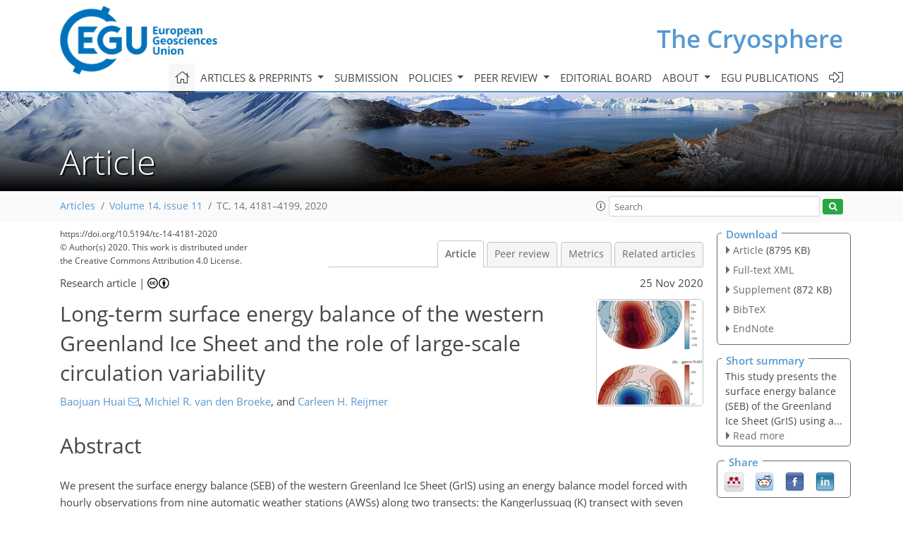

--- FILE ---
content_type: text/html
request_url: https://tc.copernicus.org/articles/14/4181/2020/
body_size: 61322
content:
<!DOCTYPE html PUBLIC "-//W3C//DTD XHTML 1.0 Transitional//EN" "http://www.w3.org/TR/xhtml1/DTD/xhtml1-transitional.dtd">
<!--[if lt IE 7]>      <html xmlns="https://www.w3.org/1999/xhtml" xml:lang="en" lang="en" class="no-js lt-ie9 lt-ie8 lt-ie7 co-ui"> <![endif]-->
											<!--[if IE 7]>         <html  xmlns="https://www.w3.org/1999/xhtml" xml:lang="en" lang="en" class="no-js lt-ie9 lt-ie8 co-ui"> <![endif]-->
											<!--[if IE 8]>         <html xmlns="https://www.w3.org/1999/xhtml" xml:lang="en" lang="en" class="no-js lt-ie9 co-ui"> <![endif]-->
											<!--[if gt IE 8]><!--> <html xmlns="https://www.w3.org/1999/xhtml" xml:lang="en" lang="en" class="no-js co-ui"> <!--<![endif]--> 
											<!-- remove class no-js if js is available --><head>
                                                <!-- BEGIN_HEAD -->
                                                <meta http-equiv="Content-Type" content="text/html; charset=utf-8" />
                                                <meta charset="utf-8" />
                                                <meta name="viewport" content="width=device-width, initial-scale=1" />
                                                
                                                <meta name="theme-color" content="#000000" />
                                                <meta name="application-name" content="1" />
                                                <meta name="msapplication-TileColor" content="#FFFFFF" />
                                            <link rel="preconnect" crossorigin="" href="https://contentmanager.copernicus.org/" /><link rel="icon" size="16x16" href="https://www.the-cryosphere.net/favicon_copernicus_16x16_.ico" type="image/x-icon" /><link rel="icon" size="24x24" href="https://www.the-cryosphere.net/favicon_copernicus_24x24_.ico" type="image/x-icon" /><link rel="icon" size="32x32" href="https://www.the-cryosphere.net/favicon_copernicus_32x32_.ico" type="image/x-icon" /><link rel="icon" size="48x48" href="https://www.the-cryosphere.net/favicon_copernicus_48x48_.ico" type="image/x-icon" /><link rel="icon" size="64x64" href="https://www.the-cryosphere.net/favicon_copernicus_64x64_.ico" type="image/x-icon" /><link rel="icon" size="228x228" href="https://www.the-cryosphere.net/favicon_copernicus_228x228_.png" type="image/png-icon" /><link rel="icon" size="195x195" href="https://www.the-cryosphere.net/favicon_copernicus_195x195_.png" type="image/png-icon" /><link rel="icon" size="196x196" href="https://www.the-cryosphere.net/favicon_copernicus_196x196_.png" type="image/png-icon" /><link rel="icon" size="128x128" href="https://www.the-cryosphere.net/favicon_copernicus_128x128_.png" type="image/png-icon" /><link rel="icon" size="96x96" href="https://www.the-cryosphere.net/favicon_copernicus_96x96_.png" type="image/png-icon" /><link rel="apple-touch-icon-precomposed" size="180x180" href="https://www.the-cryosphere.net/favicon_copernicus_180x180_.png" type="image/png-icon" /><link rel="apple-touch-icon-precomposed" size="120x120" href="https://www.the-cryosphere.net/favicon_copernicus_120x120_.png" type="image/png-icon" /><link rel="apple-touch-icon-precomposed" size="152x152" href="https://www.the-cryosphere.net/favicon_copernicus_152x152_.png" type="image/png-icon" /><link rel="apple-touch-icon-precomposed" size="76x76" href="https://www.the-cryosphere.net/favicon_copernicus_76x76_.png" type="image/png-icon" /><link rel="apple-touch-icon-precomposed" size="57x57" href="https://www.the-cryosphere.net/favicon_copernicus_57x57_.ico" type="image/png-icon" /><link rel="apple-touch-icon-precomposed" size="144x144" href="https://www.the-cryosphere.net/favicon_copernicus_144x144_.png" type="image/png-icon" /><script type="text/javascript" src="https://cdn.copernicus.org/libraries/mustache/2.3.0/mustache.min.js"></script><script type="text/javascript" src="https://cdn.copernicus.org/libraries/jquery/1.11.1/jquery.min.js"></script><script type="text/javascript" src="https://cdn.copernicus.org/js/copernicus.min.js"></script><script type="text/javascript" src="https://cdn.copernicus.org/apps/htmlgenerator/js/htmlgenerator-v2.js"></script><script type="text/javascript" src="https://cdn.copernicus.org/libraries/photoswipe/4.1/photoswipe.min.js"></script><script type="text/javascript" src="https://cdn.copernicus.org/libraries/photoswipe/4.1/photoswipe-ui-default.min.js"></script><link rel="stylesheet" type="text/css" media="all" href="https://cdn.copernicus.org/libraries/dszparallexer/dzsparallaxer.css" /><script type="text/javascript" src="https://cdn.copernicus.org/libraries/dszparallexer/dzsparallaxer.js"></script><link rel="stylesheet" type="text/css" media="all" id="hasBootstrap" href="https://cdn.copernicus.org/libraries/bootstrap/current/css/bootstrap.min.css" /><link rel="stylesheet" type="text/css" media="all" href="https://cdn.copernicus.org/libraries/bootstrap/current/css/bootstrap-media.min.css" /><link rel="stylesheet" type="text/css" media="all" href="https://cdn.copernicus.org/libraries/bootstrap/current/css/bootstrap-grid.min.css" /><link rel="stylesheet" type="text/css" media="all" href="https://cdn.copernicus.org/libraries/bootstrap/current/css/bootstrap-reboot.min.css" /><script type="text/javascript" src="https://cdn.copernicus.org/libraries/bootstrap/current/js/popper.js"></script><script type="text/javascript" src="https://cdn.copernicus.org/libraries/bootstrap/current/js/bootstrap.min.js"></script><link rel="preconnect" crossorigin="" href="https://cdn.copernicus.org/" /><link rel="stylesheet" type="text/css" media="all" href="https://cdn.copernicus.org/libraries/unsemantic/unsemantic.min.css" /><link rel="stylesheet" type="text/css" media="all" href="https://cdn.copernicus.org/libraries/photoswipe/4.1/photoswipe.css" /><link rel="stylesheet" type="text/css" media="all" href="https://cdn.copernicus.org/libraries/photoswipe/4.1/dark-icon-skin/dark-icon-skin.css" /><link rel="stylesheet" type="text/css" media="all" href="https://cdn.copernicus.org/css/copernicus-min.css" /><link rel="stylesheet" type="text/css" media="all" href="https://cdn.copernicus.org/css/fontawesome.css" /><link rel="stylesheet" type="text/css" media="all" href="https://cdn.copernicus.org/fonts/FontAwesome/5.11.2_and_4.7.0/css/all.font.css" /><link rel="stylesheet" type="text/css" media="projection, handheld, screen, tty, tv, print" href="https://www.the-cryosphere.net/co_cms_font_open_sans_v_15.css" /><link rel="stylesheet" type="text/css" media="projection, handheld, screen, tty, tv, print" href="https://www.the-cryosphere.net/template_one_column_base_2023_202301261343_1676458272.css" /><link rel="stylesheet" type="text/css" media="print" href="https://www.the-cryosphere.net/template_one_column_base_print_2023_1674737524.css" /><script src="https://www.the-cryosphere.net/co_common.js" type="text/javascript">
</script><script src="https://www.the-cryosphere.net/co_auth_check.js" type="text/javascript">
</script><script src="https://www.the-cryosphere.net/onload_javascript_actions.js" type="text/javascript">
</script><script src="https://www.the-cryosphere.net/template-one-column_2023_1674737530.js" type="text/javascript">
</script><!-- END_HEAD --><meta name="global_projectID" content="25" /><meta name="global_pageID" content="163" /><meta name="global_pageIdentifier" content="home" /><meta name="global_moBaseURL" content="https://meetingorganizer.copernicus.org/" /><meta name="global_projectShortcut" content="TC" /><meta name="global_projectDomain" content="https://www.the-cryosphere.net/" />        
        <title>TC - Long-term surface energy balance of the western Greenland Ice Sheet and the role of large-scale circulation variability</title>
<meta name="data-non-mobile-optimized-message" content="" /><script id="networker">
    window.isSafari = /^((?!chrome|android).)*safari/i.test(navigator.userAgent);

    /**
     *
     */
    function createToastsFunctionality() {
        const toastsWrapper = $('<div>')
                .attr('aria-live', 'polite')
                .attr('aria-atomic', 'true')
                .addClass('toasts-notifications-wrapper');
        $('body').append(toastsWrapper);
    }

    function isOS() {
        return [
                    'iPad Simulator',
                    'iPhone Simulator',
                    'iPod Simulator',
                    'iPad',
                    'iPhone',
                    'iPod'
                ].includes(navigator.platform)
                || (navigator.userAgent.includes("Mac") && "ontouchend" in document)
    }

    /**
     *
     * @param notificationContent
     */
    function addToast(notificationContent) {
        const toast = $('<div>').addClass('toast').attr('role', 'alert').attr('aria-live', 'assertive')
                .attr('aria-atomic', 'true').attr('data-autohide', 'false');
        const toastHeader = $('<div>').addClass('toast-header');
        const toastHeaderTitle = $('<strong>').addClass('mr-auto').html(notificationContent.title);
        const toastHeaderCloseButton = $('<button>').addClass('ml-2').addClass('mb-1').addClass('close').attr('type', 'button')
                .attr('data-dismiss', 'toast');
        const toastHeaderCloseIcon = $('<span>').attr('aria-hidden', 'true').html('&times;');

        let url = '';
        if (notificationContent.hasOwnProperty('url')) {
            url = notificationContent.url;
        } else {
            url = 'https://networker.copernicus.org/my-network';
        }
        const toastBody = $('<div>').addClass('toast-body').html('<a target="_blank" href="' + url + '">' + notificationContent.text + '</a>');
        $(toastHeaderCloseButton).append(toastHeaderCloseIcon);
        $(toastHeader).append(toastHeaderTitle);
        $(toastHeader).append(toastHeaderCloseButton);
        $(toast).append(toastHeader);
        $(toast).append(toastBody);

        $('.toasts-notifications-wrapper').append(toast);

        $('.toast').toast('show');
    }

    function coNetworker_sendUsersLocation(location, userHash, publicLabel, projectID, application) {

        if (templateHasBootstrap()) {
            createToastsFunctionality();
        }

        userHash = userHash || 'null';
        location = location || 'c_content_manager::getProjectTemplateMobileOpt';
        publicLabel = publicLabel || '';

        if (publicLabel === ''){
            publicLabel = location;
        }

        if (userHash !== null && userHash.length > 5) {
            try {
                if(typeof window.ws === 'undefined' || window.ws === null || !window.ws) {
                    window.ws = new WebSocket('wss://websockets.copernicus.org:8080');
                } else {
                    window.ws.close(1000);
                    window.ws = new WebSocket('wss://websockets.copernicus.org:8080');
                }
                const data = {
                    'type': 'status',
                    'action': 'start',
                    'data': {
                        'userIdentifier': userHash,
                        'projectID': projectID,
                        'coApp': application,
                        'location': location,
                        'publicLabel': publicLabel
                    }
                };
                if (window.ws === 1) {
                    window.ws.send(JSON.stringify(data));
                } else {
                    window.ws.onopen = function (msg) {
                        window.ws.send(JSON.stringify(data));
                        dispatchEvent(new CustomEvent('loadCommonNetworker'));
                    };

                    window.ws.onmessage = function (event) {
                        try {
                            const data = JSON.parse(event.data);

                            switch (data.type) {
                                case 'notification':
                                    const pushNotificationData = data.data;
                                    if (pushNotificationData.hasOwnProperty('user') && pushNotificationData.user.length > 5 && pushNotificationData.user === userHash) {
                                        window.showPushNotification(pushNotificationData);
                                    }
                                    break;
                            }
                        } catch (e) {
                            console.log(e);
                        }
                    }
                }
            } catch (e) {
                console.error(e);
            }

        }
    }

    window.showPushNotification = function (notificationContent) {
        showMessage(notificationContent);

        function showMessage(notificationContent){
            if (templateHasBootstrap()) {
                showBootstrapModal(notificationContent);
            }
        }

        function showBootstrapModal(notificationContent) {
            const randomId = getRandomInt(100,999);
            let modal = $('<div>').addClass('modal').attr('id', 'modal-notification' + randomId);
            let modalDialog = $('<div>').addClass('modal-dialog');
            let modalContent = $('<div>').addClass('modal-content');
            let modalBody = $('<div>').addClass('modal-body');
            let message = $('<div>').addClass('modal-push-message').html('<h3 class="mb-3">' + notificationContent.title + '</h3><p>' + notificationContent.text + '</p>');
            let buttonsWrapper = $('<div>').addClass('row');
            let buttonsWrapperCol = $('<div>').addClass('col-12').addClass('text-right');
            let buttonCancel = $('<button>').addClass('btn').addClass('btn-danger').addClass('mr-2').html('Cancel')
            let buttonSuccess = $('<button>').addClass('btn').addClass('btn-success').html('OK')

            $(buttonsWrapper).append(buttonsWrapperCol);
            $(buttonsWrapperCol).append(buttonCancel);
            $(buttonsWrapperCol).append(buttonSuccess);
            $(modalBody).append(message).append(buttonsWrapper);
            $(modalContent).append(modalBody);
            $(modalDialog).append(modalContent);
            $(modal).append(modalDialog);

            $(buttonCancel).on('click', (event) => {
                event.preventDefault();
                event.stopPropagation();
                event.stopImmediatePropagation();
                $(modal).modal('hide');
            });

            $(buttonSuccess).on('click', (event) => {
                event.preventDefault();
                event.stopPropagation();
                event.stopImmediatePropagation();
                $(modal).modal('hide');
                handleOnclickNotification(notificationContent);
            });
            $(modal).modal('show');

            setTimeout(() => {
                dispatchEvent(new CustomEvent('modalLoaded', {'detail': 'modal-notification' + randomId}));
            }, 1000);
        }

        window.addEventListener('modalLoaded', function (event) {
            setTimeout(() => {
                $('#' + event.detail).modal('hide');
            }, 9000);
        });

        function handleOnclickNotification(notificationContent) {
            if (notificationContent.hasOwnProperty('withConnect') && notificationContent.withConnect.length > 0) {
                acceptContactRequest(notificationContent);
            }

            if (notificationContent.hasOwnProperty('url')) {
                if (window.isSafari && isOS()) {
                    window.location.href = notificationContent.url;
                } else {
                    window.open(notificationContent.url, '_blank').focus();
                }
            } else {
                if (window.isSafari && isOS()) {
                    window.open('https://networker.copernicus.org/my-network', '_blank');
                } else {
                    window.open('https://networker.copernicus.org/my-network', '_blank').focus();
                }
            }
        }

        /**
         *
         * @param notificationContent
         */
        function acceptContactRequest(notificationContent) {
            const formData = new FormData();
            formData.append('r', notificationContent.userFrom);
            formData.append('a', 'a');

            $.ajax({
                url: 'https://networker.copernicus.org/handle-request-job',
                type: 'POST',
                data: formData,
                processData: false,
                contentType: false,
                xhrFields: {
                    withCredentials: true
                },
                beforeSend: function () {
                    $('.splash').fadeIn();
                    $('.lightbox').fadeIn();
                }
            })
                    .done(function (dataResponse) {
                        const data = JSON.parse(dataResponse);
                        let text = 'Please consider joining the text chat now.';
                        window.sendPushNotification({
                            title: window.userDataCommonNetworker.name + ' aims to chat with you.',
                            text: text,
                            user: data.message.userIdentifier,
                            url: notificationContent.url
                        });
                        $('.splash').fadeOut();
                        $('.lightbox').fadeOut();
                    })
                    .fail(function (error) {
                        $('.splash').fadeOut();
                        $('.lightbox').fadeOut();
                    });
        }
    }


    function templateHasBootstrap() {
        const bootstrap = document.getElementById('hasBootstrap');
        return bootstrap !== null && typeof bootstrap !== 'undefined';
    }

        coNetworker_sendUsersLocation();
    dispatchEvent(new CustomEvent('loadCommonNetworker'));

    function getRandomInt(min, max) {
        min = Math.ceil(min);
        max = Math.floor(max);
        return Math.floor(Math.random() * (max - min + 1)) + min;
    }
</script>

		        <link rel="stylesheet" type="text/css" href="https://cdn.copernicus.org/libraries/photoswipe/4.1/dark-icon-skin/dark-icon-skin.css">
            <base href="/">
        
        <link rel="stylesheet" type="text/css" href="https://cdn.copernicus.org/libraries/unsemantic/unsemantic.min.css">
        <link rel="stylesheet" type="text/css" href="https://cdn.copernicus.org/libraries/jquery/1.11.1/ui/jquery-ui.min.css">
        <link rel="stylesheet" type="text/css" href="https://cdn.copernicus.org/libraries/jquery/1.11.1/ui/jquery-ui-slider-pips.css">
        <link rel="stylesheet" type="text/css" href="https://cdn.copernicus.org/libraries/photoswipe/4.1/photoswipe.css">
        <link rel="stylesheet" type="text/css" href="https://cdn.copernicus.org/apps/htmlgenerator/css/htmlgenerator.css?v=1">
<meta name="citation_fulltext_world_readable" content="">
<meta name="citation_publisher" content="Copernicus GmbH"/>
<meta name="citation_title" content="Long-term surface energy balance of the western Greenland Ice Sheet and the role of large-scale circulation variability"/>
<meta name="citation_abstract" content="&lt;p&gt;&lt;strong class=&quot;journal-contentHeaderColor&quot;&gt;Abstract.&lt;/strong&gt; We present the surface energy balance (SEB) of the western Greenland
Ice Sheet (GrIS) using an energy balance model forced with hourly
observations from nine automatic weather stations (AWSs) along two transects:
the Kangerlussuaq (K) transect with seven AWSs in the southwest and the Thule (T) transect with two
AWSs in the northwest. Modeled and observed surface temperatures for
non-melting conditions agree well with RMSEs of 1.1–1.6&amp;thinsp;K, while reasonable
agreement is found between modeled and observed 10&amp;thinsp;d cumulative ice melt.
Absorbed shortwave radiation (&lt;span class=&quot;inline-formula&quot;&gt;&lt;i&gt;S&lt;/i&gt;&lt;sub&gt;net&lt;/sub&gt;&lt;/span&gt;) is the main energy source for
melting (&lt;span class=&quot;inline-formula&quot;&gt;&lt;i&gt;M&lt;/i&gt;&lt;/span&gt;), followed by the sensible heat flux (&lt;span class=&quot;inline-formula&quot;&gt;&lt;i&gt;Q&lt;/i&gt;&lt;sub&gt;h&lt;/sub&gt;&lt;/span&gt;). The multiyear
average seasonal cycle of SEB components shows that &lt;span class=&quot;inline-formula&quot;&gt;&lt;i&gt;S&lt;/i&gt;&lt;sub&gt;net&lt;/sub&gt;&lt;/span&gt; and &lt;span class=&quot;inline-formula&quot;&gt;&lt;i&gt;M&lt;/i&gt;&lt;/span&gt; peak in
July at all AWSs. The turbulent fluxes of sensible (&lt;span class=&quot;inline-formula&quot;&gt;&lt;i&gt;Q&lt;/i&gt;&lt;sub&gt;h&lt;/sub&gt;&lt;/span&gt;) and latent heat
(&lt;span class=&quot;inline-formula&quot;&gt;&lt;i&gt;Q&lt;/i&gt;&lt;sub&gt;l&lt;/sub&gt;&lt;/span&gt;) decrease significantly with elevation, and the latter becomes
negative at higher elevations, partly offsetting &lt;span class=&quot;inline-formula&quot;&gt;&lt;i&gt;Q&lt;/i&gt;&lt;sub&gt;h&lt;/sub&gt;&lt;/span&gt;. Average June,
July and August (JJA) albedo values are &lt;span class=&quot;inline-formula&quot;&gt;&amp;lt;0.6&lt;/span&gt; for stations below 1000&amp;thinsp;m&amp;thinsp;a.s.l. and &lt;span class=&quot;inline-formula&quot;&gt;&amp;gt;0.7&lt;/span&gt; for the higher stations. The near-surface climate
variables and surface energy fluxes from reanalysis products ERA-Interim,
ERA5 and the regional climate model RACMO2.3 were compared to the AWS
values. The newer ERA5 product only significantly improves ERA-Interim
for albedo. The regional model RACMO2.3, which has higher resolution (5.5&amp;thinsp;km) and a dedicated snow/ice module, unsurprisingly outperforms the
reanalyses for (near-)surface climate variables, but the reanalyses are
indispensable in detecting dependencies of west Greenland climate and melt on
large-scale circulation variability. We correlate ERA5 with the AWS data to
show a significant positive correlation of western GrIS summer surface
temperature and melt with the Greenland Blocking Index (GBI) and weaker and
opposite correlations with the North Atlantic Oscillation (NAO). This
analysis may further help to explain melting patterns on the western GrIS
from the perspective of circulation anomalies.&lt;/p&gt;"/>
    <meta name="citation_publication_date" content="2020/11/25"/>
    <meta name="citation_online_date" content="2020/11/25"/>
<meta name="citation_journal_title" content="The Cryosphere"/>
    <meta name="citation_volume" content="14"/>
    <meta name="citation_issue" content="11"/>
    <meta name="citation_issn" content="1994-0416"/>
<meta name="citation_doi" content="https://doi.org/10.5194/tc-14-4181-2020"/>
<meta name="citation_firstpage" content="4181"/>
<meta name="citation_lastpage" content="4199"/>
    <meta name="citation_author" content="Huai, Baojuan"/>
        <meta name="citation_author_institution" content="College of Geography and Environment, Shandong Normal University, Jinan,
China"/>
        <meta name="citation_author_email" content="b.j.huai@uu.nl">
    <meta name="citation_author" content="van den Broeke, Michiel R."/>
        <meta name="citation_author_institution" content="Institute for Marine and Atmospheric Research, Utrecht University,
Utrecht, the Netherlands"/>
        <meta name="citation_author_orcid" content="0000-0003-4662-7565">
    <meta name="citation_author" content="Reijmer, Carleen H."/>
        <meta name="citation_author_institution" content="Institute for Marine and Atmospheric Research, Utrecht University,
Utrecht, the Netherlands"/>
        <meta name="citation_author_orcid" content="0000-0001-8299-3883">

    <meta name="citation_reference" content="Ahlstrøm, A. P. and PROMICE project team: A new programme for monitoring
the mass loss of the Greenland ice sheet, Geol. Surv. Den.
Greenl., 15, 61–64, 2008. ">
    <meta name="citation_reference" content="Albergel, C., Dutra, E., Munier, S., Calvet, J.-C., Munoz-Sabater, J., de Rosnay, P., and Balsamo, G.: ERA-5 and ERA-Interim driven ISBA land surface model simulations: which one performs better?, Hydrol. Earth Syst. Sci., 22, 3515–3532, https://doi.org/10.5194/hess-22-3515-2018, 2018. ">
    <meta name="citation_reference" content="Andreas, E.: A theory for the scalar roughness and the scalar transfer
coefficients over snow and sea ice, Bound. Lay. Meteorol., 38, 159–184, 1987. ">
    <meta name="citation_reference" content="Ballinger, T. J., Hanna, E., Hall, R. J., Miller, J., Ribergaard, M. H.,
and Høyer, J. L.: Greenland coastal air temperatures linked to Baffin Bay and
Greenland Sea ice conditions during autumn through regional blocking
patterns, Clim. Dynam., 50, 83–100, 2018. ">
    <meta name="citation_reference" content="Braithwaite, R. J., Konzelmann, T., Marty, C., and Olesen, O. B.: Errors in daily
ablation measurements in northern Greenland, 1993–94, and their implications
for glacier climate studies, J. Glaciol., 44, 583–588, 1998. ">
    <meta name="citation_reference" content="Brandt, R. E. and Warren, S. G.: Solar-heating rates and temperature profiles in Antarctic snow and ice, J. Glaciol., 39, 99–110,
1993. ">
    <meta name="citation_reference" content="Brock, B. W., Willis, I. C., and Shaw, M. J.: Measurement and
parameterization of aerodynamic roughness length variations at Haut Glacier
d'Arolla, Switzerland, J. Glaciol., 52, 281–297, https://doi.org/10.3189/172756506781828746, 2006. ">
    <meta name="citation_reference" content="Bromwich, D. H., Wilson, A. B., Bai, L. S., Moore, G. W., and Bauer, P.: A
comparison of the regional Arctic System Reanalysis and the global
ERA-Interim Reanalysis for the Arctic, Q. J. Roy.
Meteor. Soc., 142, 644–658, https://doi.org/10.1002/qj.2527,
2016. ">
    <meta name="citation_reference" content="Charalampidis, C., van As, D., Box, J. E., van den Broeke, M. R., Colgan, W. T., Doyle, S. H., Hubbard, A. L., MacFerrin, M., Machguth, H., and Smeets, C. J. P. P.: Changing surface–atmosphere energy exchange and refreezing capacity of the lower accumulation area, West Greenland, The Cryosphere, 9, 2163–2181, https://doi.org/10.5194/tc-9-2163-2015, 2015. ">
    <meta name="citation_reference" content="Chylek, P., Box, J. E., and Lesins, G.: Global warming and the Greenland ice
sheet, Clim. Change, 63, 201–221, 2004. ">
    <meta name="citation_reference" content="Davini, P., Cagnazzo, C., Neale, R., and Tribbia, J.: Coupling between Greenland
blocking and the North Atlantic Oscillation pattern, Geophys. Res. Lett., 39,
L14701, https://doi.org/10.1029/2012GL052315, 2012. ">
    <meta name="citation_reference" content="Dee, D. P., Uppala, S. M., Simmons, A. J., Berrisford, P., Poli, P.,
Kobayashi, S., Andrae, U., Balmaseda, M. A., Balsamo, G., Bauer, P.,
Bechtold, P., Beljaars, A. C., van de Berg, L., Bidlot, J., Bormann, N.,
Delsol, C., Dragani, R., Fuentes, M., Geer, A. J., Haimberger, L., Healy, S.
B., Hersbach, H., Hólm, E. V., Isaksen, L., Kållberg, P.,
Köhler, M., Matricardi, M., Mcnally, A. P., Monge-Sanz, B. M.,
Morcrette, J. J., Park, B. K., Peubey, C., de Rosnay, P., Tavolato, C.,
Thépaut, J. N., and Vitart, F.: The ERA-Interim reanalysis: Configuration
and performance of the data assimilation system, Q. J.
Roy. Meteor. Soc., 137, 553–597, https://doi.org/10.1002/qj.828,
2011. ">
    <meta name="citation_reference" content="Delhasse, A., Kittel, C., Amory, C., Hofer, S., van As, D., S. Fausto, R., and Fettweis, X.: Brief communication: Evaluation of the near-surface climate in ERA5 over the Greenland Ice Sheet, The Cryosphere, 14, 957–965, https://doi.org/10.5194/tc-14-957-2020, 2020. ">
    <meta name="citation_reference" content="ECMWF: What are the changes from ERA-Interim to ERA5?, available at:
https://confluence.ecmwf.int//pages/viewpage.action?pageId=74764925 (last access: 10 July 2020), 2018. ">
    <meta name="citation_reference" content="CMWF-IFS documentation: Part IV: PHYSICAL PROCESSES(CY33R1), Technical Report, ECMWF, 2008. ">
    <meta name="citation_reference" content="Ettema, J., van den Broeke, M. R., van Meijgaard, E., and van de Berg, W. J.: Climate of the Greenland ice sheet using a high-resolution climate model – Part 2: Near-surface climate and energy balance, The Cryosphere, 4, 529–544, https://doi.org/10.5194/tc-4-529-2010, 2010. ">
    <meta name="citation_reference" content="Fang, Z. F.: Statistical relationship between the northern hemisphere sea ice
and atmospheric circulation during winter time, in: Observation, Theory and
Modeling of Atmospheric Variability. World Scientific Serieson Meteorology
of East Asia, edited by: Zhu, X., World Scientific Publishing Company, Singapore,
131–141, 2004. ">
    <meta name="citation_reference" content="Fausto, R. S., Van As, D., Ahlstrøm, A. P., Andersen, S. B., Andersen, M. L., Citterio, M., Edelvang, K., Larsen, S. H., Machguth, H., Nielsen, S., and Weidick, A.: Ablation observations for 2008–2011 from the Programme
for Monitoring of the Greenland Ice Sheet (PROMICE), Geol. Surv. Den.
Greenl., 26, 25–28, 2012a. ">
    <meta name="citation_reference" content="Fausto, R. S., Van As, D., Ahlstrøm, A. P., and Citterio, M.: Instruments and
Methods Assessing the accuracy of Greenland ice sheet ice ablation
measurements by pressure transducer, J. Glaciol., 58, 2012,
https://doi.org/10.3189/2012JoG12J075, 2012b. ">
    <meta name="citation_reference" content="Fausto, R. S., Van As, D., Box, J. E., Colgan, W., and Langen, P. L.: Quantifying
the Surface Energy Fluxes in South Greenland during the 2012 High Melt
Episodes Using Insitu Observations, Front. Earth Sci., 4, 82, https://doi.org/10.3389/feart.2016.00082, 2016. ">
    <meta name="citation_reference" content="Favier, V., Wagnon, P., Chazarin, J. P., Maisincho, L., and Coudrain, A.:
One-year measurements of surface heat budget on the ablation zone of
Antizana Glacier, Ecuadorian Andes, J. Geophys. Res.,
109, D18105, https://doi.org/10.1029/2003jd004359, 2004. ">
    <meta name="citation_reference" content="Greuell, W. and Konzelman, T.: Numerical modelling of the energy balance and
the englacial temperature of the Greenland ice sheet. Calculations for the
ETH-Camp location (West Greenland, 1155&amp;thinsp;m&amp;thinsp;a.s.l.), Global Planet. Change.,
9, 91–114, https://doi.org/10.1016/0921-8181(94)90010-8, 1994. ">
    <meta name="citation_reference" content="Hanna, E. and Cappelen, J.: Recent cooling in coastal southern Greenland and
relation with the North Atlantic Oscillation, Geophys. Res. Lett., 30, 1132,
https://doi.org/10.1029/2002GL015797, 2003. ">
    <meta name="citation_reference" content="Hanna, E., Jones, J. M., Cappelen, J., Mernild, S. H., Wood, L., Steffen, K., and Huybrechts, P.:
The influence of North Atlantic atmospheric and oceanic forcing effects on
1900–2010 Greenland summer climate and ice melt/runoff, Int. J. Climatol.,
33, 862–880, https://doi.org/10.1002/joc.3475, 2013. ">
    <meta name="citation_reference" content="Hanna, E., Fettweis, X., Mernild, S. H., Cappelen, J., Ribergaard, M. H.,
Shuman, C. A., Steffen, K., Wood, L., Mote, T. L.: Atmospheric and oceanic climate
forcing of the exceptional Greenland ice sheet surface melt in summer 2012,
Int. J. Climatol., 34, 1022–1037, 2014. ">
    <meta name="citation_reference" content="Hanna, E., Cropper, T. E., Hall, R. J., Scaife, A. A., and Allen, R.: Recent seasonal
asymmetric changes in the NAO (a marked summer decline and increased winter
variability) and associated changes in the AO and Greenland blocking index,
Int. J. Climatol., 35, 2540–2554. https://doi.org/10.1002/joc.4157, 2015. ">
    <meta name="citation_reference" content="Hanna, E., Cropper, T. E., Hall, R. J., and Cappelen, J.: Greenland blocking index
1851–2015: a regional climate change signal, Int. J. Climatol., 36,
4847–4861, https://doi.org/10.1002/joc.4673, 2016. ">
    <meta name="citation_reference" content="Hersbach, H. and Dee, D.: ERA-5 reanalysis is in production, ECMWF
newsletter, 147, 7, 2016. ">
    <meta name="citation_reference" content="Hoch, S. W., Calanca, P., Philipona, R., and Ohmura, A.: Year round
observation of longwave radiative flux divergence in Greenland, J. Appl.
Meteorol., 46, 1469–1479, https://doi.org/10.1175/JAM2542.1, 2007. ">
    <meta name="citation_reference" content="Hofer, S., Tedstone, A. J., Fettweis, X., and Bamber, J. L.: Decreasing cloud cover
drives the recent mass loss on the Greenland ice sheet, Sci. Adv.,
3, e1700584, https://doi.org/10.1126/sciadv.1700584, 2017. ">
    <meta name="citation_reference" content="Holtslag, A. and de Bruin, H.: Applied modeling of the nighttime surface
energy balance over land, J. Appl. Meteorol., 27, 689–704, 1988. ">
    <meta name="citation_reference" content="Hurrell, J. W.: Decadal trends in the North Atlantic oscillation: regional
temperatures and precipitation, Science, 269, 676–679, 1995. ">
    <meta name="citation_reference" content="Hurrell J. and National Center for Atmospheric Research Staff (Eds.): The
Climate Data Guide: Hurrell North Atlantic Oscillation (NAO) Index
(PC-based), available at:
https://climatedataguide.ucar.edu/guidance/hurrell-north-atlanticoscillation-nao-index-pc-based (last access: 20 November 2019),
2012. ">
    <meta name="citation_reference" content="Hurrell, J. W., Kushnir, Y., Ottersen, G., and Visbeck, M. (Eds.): The North Atlantic
Oscillation: Climatic Significance and Environmental Impact, American
Geophysical Union, Washington, D.C., 279 pp., 2003. ">
    <meta name="citation_reference" content="Jones, P. D., Osborn, T. J., and Briffa, K. R.: Pressure based measures of the North Atlantic
Oscillaion (NAO): A comparison and an assessment of changes in the strength
of the NAO and in its influence on surface climate parameters, in: The North
Atlantic Oscillation: Climatic Significance and Environmental Impact
(Geophysical Monograph), edited by: Hurrell, J. W., Kushnir, Y., Ottersen, G., and Visbeck, M.,
American Geophysical Union, Washington, D.C., 51–62, 2003. ">
    <meta name="citation_reference" content="Khan, S. A., Aschwanden, A., Bjørk, A. A., Wahr, J., Kjeldsen, K. K., and Kjær, K.
H.: Greenland ice sheet mass balance: A review, Rep. Prog. Phys.,
78, 046801, https://doi.org/10.1088/0034-4885/78/4/046801, 2015. ">
    <meta name="citation_reference" content="Kuipers Munneke, P., van den Broeke, M. R., Reijmer, C. H., Helsen, M. M., Boot, W., Schneebeli, M., and Steffen, K.: The role of radiation penetration in the energy budget of the snowpack at Summit, Greenland, The Cryosphere, 3, 155–165, https://doi.org/10.5194/tc-3-155-2009, 2009. ">
    <meta name="citation_reference" content="Kuipers Munneke, P., van den Broeke, M. R., King, J. C., Gray, T., and Reijmer, C. H.: Near-surface climate and surface energy budget of Larsen C ice shelf, Antarctic Peninsula, The Cryosphere, 6, 353–363, https://doi.org/10.5194/tc-6-353-2012, 2012. ">
    <meta name="citation_reference" content="Kuipers Munneke, P., Smeets, C. J. P. P., Reijmer, C. H., Oerlemans, J., van de Wal, R. S.
W., and van den Broeke, M. R.: The K-transect on the western
Greenland Ice Sheet: Surface energy balance (2003–2016), Arct. Antarct.
Alp., 50, e1420952, https://doi.org/10.1080/15230430.2017.1420952, 2018. ">
    <meta name="citation_reference" content="Mouginot, J., Rignot, E., Bjørk, A. A., van den Broeke, M., Millan, R.,
and Morlighem, M.: Forty-six years of Greenland Ice Sheet mass balance from 1972
to 2018, P. Natl. Acad. Sci. USA, 116,
9239–9244, https://doi.org/10.1073/pnas.1904242116, 2019. ">
    <meta name="citation_reference" content="Nghiem, S. V., Hall, D. K., Mote, T. L., Tedesco, M., Albert, M. R., Keegan, K., Shuman,
C. A., Di Girolamo, N. E., and Neumann, G.: The extreme melt across
the Greenland ice sheet in 2012, Geophys. Res. Lett., 39, L20502,
https://doi.org/10.1029/2012GL053611, 2012. ">
    <meta name="citation_reference" content="Noël, B., van de Berg, W. J., van Wessem, J. M., van Meijgaard, E., van As, D., Lenaerts, J. T. M., Lhermitte, S., Kuipers Munneke, P., Smeets, C. J. P. P., van Ulft, L. H., van de Wal, R. S. W., and van den Broeke, M. R.: Modelling the climate and surface mass balance of polar ice sheets using RACMO2 – Part 1: Greenland (1958–2016), The Cryosphere, 12, 811–831, https://doi.org/10.5194/tc-12-811-2018, 2018. ">
    <meta name="citation_reference" content="Noël, B., van de Berg, W. J., Lhermitte, S., and van den Broeke, M. R.: Rapid
ablation zone expansion amplifies north Greenland mass loss, Sci. Adv., 5,
eaaw0123, https://doi.org/10.1126/sciadv.aaw0123, 2019. ">
    <meta name="citation_reference" content="Oerlemans, J. and Vugts, H. F.: A Meteorological experiment in the melting
zone of the Greenland ice sheet, B. Am. Meteorol. Soc., 74, 3–26, 1993. ">
    <meta name="citation_reference" content="Overland, J. E. and Wang, M.: Large-scale atmospheric circulation changes are
associated with the recent loss of Arctic sea ice, Tellus A, 62, 1–9,
2010. ">
    <meta name="citation_reference" content="Overland, J. E., Francis, J. A., Hanna, E., and Wang, M. Y.: The recent shift in early summer
Arctic atmospheric circulation, Geophys. Res. Lett., 39, 19804, https://doi.org/10.1029/2012GL053268, 2012. ">
    <meta name="citation_reference" content="Pörtner, H. O., Roberts, D. C., Delmotte, V. M., Zhai, P. M., Tignor, E., Poloczanska, K., Mintenbeck, M., Nicolai, A., Okem, J., Petzold, B., and Rama, N. W. (Eds.): Special Report on the Ocean and Cryosphere in a Changing Climate, IPCC, in press, 2020. ">
    <meta name="citation_reference" content="Rajewicz, J. and Marshall, S. J.: Variability and trends in anticyclonic
circulation over the Greenland ice sheet, 1948–2013, Geophys. Res. Lett.,
41, 2842–2850, https://doi.org/10.1002/2014GL059255, 2014. ">
    <meta name="citation_reference" content="Reijmer, C. and Hock, R.: Internal accumulation on Storglaciären,
Sweden, in a multi-layer snow model coupled to a distributed energy-and
mass-balance model, J. Glaciol., 54, 61–72, https://doi.org/10.3189/002214308784409161, 2008. ">
    <meta name="citation_reference" content="Reijmer, C. H. and Oerlemans, J.: Temporal and spatial variability of the
surface energy balance in Dronning Maud Land, East Antarctica, J. Geophys.
Res., 107, 4759, https://doi.org/10.1029/2000JD000110, 2002. ">
    <meta name="citation_reference" content="Rimbu, N. and Lohmann, G.: Winter and summer blocking variability in the North Atlantic region – evidence from long-term observational and proxy data from southwestern Greenland, Clim. Past, 7, 543–555, https://doi.org/10.5194/cp-7-543-2011, 2011. ">
    <meta name="citation_reference" content="Smeets, C. J. P. P. and Van den Broeke, M. R.: Parameterizing scalar
roughness over smooth and rough ice surfaces, Bound.-Lay. Meteorol., 128,
339–355, 2008. ">
    <meta name="citation_reference" content="Smeets, P. C. J. P., Kuipers Munneke, P., van As, D., van
den Broeke, M. R., Boot, W., Oerlemans, H., Snellen, H., Reijmer, C. H., and van de Wal,
R. S. W.: The K-transect in west Greenland: Automatic
weather station data (1993–2016), Arct. Antarct. Alp., 50, S100002, https://doi.org/10.1080/15230430.2017.1420954,2018. ">
    <meta name="citation_reference" content="Steffen, K., Box, J., and Abdalati, W.: Greenland climate network: GC-net,
CRREL Spec. Rep., 96–27, 98–103, 1996. ">
    <meta name="citation_reference" content="The IMBIE Team: Mass balance of the Greenland Ice
Sheet from 1992 to 2018, Nature, 579, 233–239, https://doi.org/10.1038/s41586-019-1855-2, 2019. ">
    <meta name="citation_reference" content="Van As, D., Fausto, R. S., and PROMICE Project Team: Programme for monitoring of
the Greenland Ice Sheet (PROMICE): first temperature and ablation records,
in: Review of survey activities 2010
GEUS, Copenhagen, edited by: Bennike, O., Garde, A. A., and Watt, W. S., Geol. Surv. Den. Greenl., 23, 73–76, 2011. ">
    <meta name="citation_reference" content="van As, D., Hubbard, A. L., Hasholt, B., Mikkelsen, A. B., van den Broeke, M. R., and Fausto, R. S.: Large surface meltwater discharge from the Kangerlussuaq sector of the Greenland ice sheet during the record-warm year 2010 explained by detailed energy balance observations, The Cryosphere, 6, 199–209, https://doi.org/10.5194/tc-6-199-2012, 2012.
 ">
    <meta name="citation_reference" content="Vandecrux, B., Fausto, R. S., Langen, P. L., van As, D., MacFerrin, M.,
and Colgan, W. T.: Drivers of firn density on the Greenland ice sheet revealed by
weather station observations and modeling, J. Geophys. Res.-Earth Surf., 123, 2563–2576, 2018. ">
    <meta name="citation_reference" content="Van den Broeke, M. R.: Characteristics of the lower ablation zone of the
west Greenland ice sheet for energy-balance modelling, Ann. Glaciol., 23,
160–166, 1996. ">
    <meta name="citation_reference" content="Van den Broeke, M. R., Reijmer C. H., Van de Wal, R. S. W.: A study of the
surface mass balance in Dronning Maud Land, Antarctica, using automatic
weather stations, J. Glaciol., 50, 565–582, 2004. ">
    <meta name="citation_reference" content="Van den Broeke, M. R., van As, D., Reijmer, C. H., and van de Wal, R. S. W.:
Sensible heat exchange at the Antarctic snow surface: A study with automatic
weather stations, Int. J. Climatol., 25, 1080–1101,
https://doi.org/10.1002/joc.1152, 2005. ">
    <meta name="citation_reference" content="Van den Broeke, M., Smeets, P., Ettema, J., and Munneke, P. K.: Surface
radiation balance in the ablation zone of the west Greenland ice sheet, J.
Geophys. Res., 113, D13105, https://doi.org/10.1029/2007JD009283, 2008a. ">
    <meta name="citation_reference" content="van den Broeke, M., Smeets, P., Ettema, J., van der Veen, C., van de Wal, R., and Oerlemans, J.: Partitioning of melt energy and meltwater fluxes in the ablation zone of the west Greenland ice sheet, The Cryosphere, 2, 179–189, https://doi.org/10.5194/tc-2-179-2008, 2008b. ">
    <meta name="citation_reference" content="Van den Broeke, M., Smeets, P., and Ettema, J.: Surface layer climate and
turbulent exchange in the ablation zone of the west Greenland ice sheet,
Int. J. Climatol., 29, 2309–2323, 2009. ">
    <meta name="citation_reference" content="Van den Broeke, M. R., König Langlo, G., Picard, G., Kuipers Munneke,
P., and Lenaerts, J. T. M.: Surface energy balance, melt and sublimation at
Neumayer Station, East Antarctica, Antarct. Sci., 22, 87–96,
https://doi.org/10.1017/S0954102009990538, 2010. ">
    <meta name="citation_reference" content="van den Broeke, M. R., Smeets, C. J. P. P., and van de Wal, R. S. W.: The seasonal cycle and interannual variability of surface energy balance and melt in the ablation zone of the west Greenland ice sheet, The Cryosphere, 5, 377–390, https://doi.org/10.5194/tc-5-377-2011, 2011. ">
    <meta name="citation_reference" content="Van den Broeke, M. R., Box, J., Fettweis, X., Hanna, E., Noël, B.,
Tedesco, M., van As, D., van de Berg, W. J., and van Kampenhout, L.: Greenland ice
sheet surface mass loss: recent developments in observation and modelling,
Current Climate Change Reports, https://doi.org/10.1007/s40641-017-0084-8, 2017. ">
    <meta name="citation_reference" content="Van Meijgaard, E., van Ulft, L. H., van de Berg, W. J., Bosveld, F. C., van
den Hurk, B. J. J. M., Lenderink, G., and Siebesma, A. P.: The KNMI regional
atmospheric climate model RACMO version 2.1, Tech. Rep. 302, KNMI, De Bilt,
the Netherlands, 2008. ">
    <meta name="citation_reference" content="Young-Kwon Lim, Schubert, S. D., Nowicki, S. M. J., Lee, J. N., Molod, A. M., Cullather, R. I., Zhao, B., and Velicogna, I.: Atmospheric summer teleconnections and Greenland Ice
Sheet surface mass variations: insights from MERRA-2, Environ. Res. Lett., 11,
024002, https://doi.org/10.1088/1748-9326/11/2/024002, 2016. ">
        <meta name="citation_funding_source"
              content="citation_funder=National Natural Science Foundation of China;citation_funder_id=501100001809;citation_grant_number=41701059">
    <meta name="citation_pdf_url" content="https://tc.copernicus.org/articles/14/4181/2020/tc-14-4181-2020.pdf"/>
<meta name="citation_xml_url" content="https://tc.copernicus.org/articles/14/4181/2020/tc-14-4181-2020.xml"/>
    <meta name="fulltext_pdf" content="https://tc.copernicus.org/articles/14/4181/2020/tc-14-4181-2020.pdf"/>
<meta name="citation_language" content="English"/>
<meta name="libraryUrl" content="https://tc.copernicus.org/articles/"/>



        <meta property="og:image" content="https://tc.copernicus.org/articles/14/4181/2020/tc-14-4181-2020-avatar-web.png"/>
        <meta property="og:title" content="Long-term surface energy balance of the western Greenland Ice Sheet and the role of large-scale circulation variability">
        <meta property="og:description" content="Abstract. We present the surface energy balance (SEB) of the western Greenland
Ice Sheet (GrIS) using an energy balance model forced with hourly
observations from nine automatic weather stations (AWSs) along two transects:
the Kangerlussuaq (K) transect with seven AWSs in the southwest and the Thule (T) transect with two
AWSs in the northwest. Modeled and observed surface temperatures for
non-melting conditions agree well with RMSEs of 1.1–1.6 K, while reasonable
agreement is found between modeled and observed 10 d cumulative ice melt.
Absorbed shortwave radiation (Snet) is the main energy source for
melting (M), followed by the sensible heat flux (Qh). The multiyear
average seasonal cycle of SEB components shows that Snet and M peak in
July at all AWSs. The turbulent fluxes of sensible (Qh) and latent heat
(Ql) decrease significantly with elevation, and the latter becomes
negative at higher elevations, partly offsetting Qh. Average June,
July and August (JJA) albedo values are &lt;0.6 for stations below 1000 m a.s.l. and &gt;0.7 for the higher stations. The near-surface climate
variables and surface energy fluxes from reanalysis products ERA-Interim,
ERA5 and the regional climate model RACMO2.3 were compared to the AWS
values. The newer ERA5 product only significantly improves ERA-Interim
for albedo. The regional model RACMO2.3, which has higher resolution (5.5 km) and a dedicated snow/ice module, unsurprisingly outperforms the
reanalyses for (near-)surface climate variables, but the reanalyses are
indispensable in detecting dependencies of west Greenland climate and melt on
large-scale circulation variability. We correlate ERA5 with the AWS data to
show a significant positive correlation of western GrIS summer surface
temperature and melt with the Greenland Blocking Index (GBI) and weaker and
opposite correlations with the North Atlantic Oscillation (NAO). This
analysis may further help to explain melting patterns on the western GrIS
from the perspective of circulation anomalies.">
        <meta property="og:url" content="https://tc.copernicus.org/articles/14/4181/2020/">

        <meta property="twitter:image" content="https://tc.copernicus.org/articles/14/4181/2020/tc-14-4181-2020-avatar-web.png"/>
        <meta name="twitter:card" content="summary_large_image">
        <meta name="twitter:title" content="Long-term surface energy balance of the western Greenland Ice Sheet and the role of large-scale circulation variability">
        <meta name="twitter:description" content="Abstract. We present the surface energy balance (SEB) of the western Greenland
Ice Sheet (GrIS) using an energy balance model forced with hourly
observations from nine automatic weather stations (AWSs) along two transects:
the Kangerlussuaq (K) transect with seven AWSs in the southwest and the Thule (T) transect with two
AWSs in the northwest. Modeled and observed surface temperatures for
non-melting conditions agree well with RMSEs of 1.1–1.6 K, while reasonable
agreement is found between modeled and observed 10 d cumulative ice melt.
Absorbed shortwave radiation (Snet) is the main energy source for
melting (M), followed by the sensible heat flux (Qh). The multiyear
average seasonal cycle of SEB components shows that Snet and M peak in
July at all AWSs. The turbulent fluxes of sensible (Qh) and latent heat
(Ql) decrease significantly with elevation, and the latter becomes
negative at higher elevations, partly offsetting Qh. Average June,
July and August (JJA) albedo values are &lt;0.6 for stations below 1000 m a.s.l. and &gt;0.7 for the higher stations. The near-surface climate
variables and surface energy fluxes from reanalysis products ERA-Interim,
ERA5 and the regional climate model RACMO2.3 were compared to the AWS
values. The newer ERA5 product only significantly improves ERA-Interim
for albedo. The regional model RACMO2.3, which has higher resolution (5.5 km) and a dedicated snow/ice module, unsurprisingly outperforms the
reanalyses for (near-)surface climate variables, but the reanalyses are
indispensable in detecting dependencies of west Greenland climate and melt on
large-scale circulation variability. We correlate ERA5 with the AWS data to
show a significant positive correlation of western GrIS summer surface
temperature and melt with the Greenland Blocking Index (GBI) and weaker and
opposite correlations with the North Atlantic Oscillation (NAO). This
analysis may further help to explain melting patterns on the western GrIS
from the perspective of circulation anomalies.">





        <link rel="icon" href="https://www.the-cryosphere.net/favicon.ico" type="image/x-icon"/>
        
        
        
        
        
        
            <script type="text/javascript" src="https://cdn.copernicus.org/libraries/jquery/1.11.1/ui/jquery-ui.min.js"></script>
        <script type="text/javascript" src="https://cdn.copernicus.org/libraries/jquery/1.11.1/ui/jquery-ui-slider-pips.js"></script>
        <script type="text/javascript" src="https://cdn.copernicus.org/libraries/jquery/1.11.1/ui/template_jquery-ui-touch.min.js"></script>
        <script type="text/javascript" src="https://cdn.copernicus.org/js/respond.js"></script>
        <script type="text/javascript" src="https://cdn.copernicus.org/libraries/highstock/2.0.4/highstock.js"></script>
        <script type="text/javascript" src="https://cdn.copernicus.org/apps/htmlgenerator/js/CoPublisher.js"></script>
        <script type="text/x-mathjax-config">
        MathJax.Hub.Config({
        "HTML-CSS": { fonts: ["TeX"] ,linebreaks: { automatic: true, width: "90% container" } }
        });
        </script>
        <script type="text/javascript" async  src="https://cdnjs.cloudflare.com/ajax/libs/mathjax/2.7.5/MathJax.js?config=MML_HTMLorMML-full"></script>
        
        <script type="text/javascript" src="https://cdn.copernicus.org/libraries/photoswipe/4.1/photoswipe-ui-default.min.js"></script>
        <script type="text/javascript" src="https://cdn.copernicus.org/libraries/photoswipe/4.1/photoswipe.min.js"></script>
        

		<script type="text/javascript">
			/* <![CDATA[ */
			 
			/* ]]> */
		</script>

		<style type="text/css">
			.top_menu { margin-right: 0!important; }
			
		</style>
	</head><body><header id="printheader" class="d-none d-print-block container">

    <img src="https://www.the-cryosphere.net/graphic_egu_claim_logo_blue.png" alt="" style="width: 508px; height: 223px;" />

</header>

<header class="d-print-none mb-n3 version-2023">

    <div class="container">

        <div class="row no-gutters mr-0 ml-0 align-items-center header-wrapper mb-lg-3">

            <div class="col-auto pr-3">

                <div class="layout__moodboard-logo-year-container">

                    <a class="layout__moodboard-logo-link" target="_blank" href="http://www.egu.eu">

                    <div class="layout__moodboard-logo">

                        <img src="https://www.the-cryosphere.net/graphic_egu_claim_logo_blue.png" alt="" style="width: 508px; height: 223px;" />

                    </div>

                    </a>

                </div>

            </div>

            <div class="d-none d-lg-block col text-md-right layout__title-desktop">

                <div class="layout__m-location-and-time">

                    <a class="moodboard-title-link" href="https://www.the-cryosphere.net/">

                    The Cryosphere

                    </a>

                </div>

            </div>

            <div class="d-none d-md-block d-lg-none col text-md-right layout__title-tablet">

                <div class="layout__m-location-and-time">

                    <a class="moodboard-title-link" href="https://www.the-cryosphere.net/">

                    The Cryosphere

                    </a>

                </div>

            </div>

            <div class="col layout__m-location-and-time-mobile d-md-none text-center layout__title-mobile">

                <a class="moodboard-title-link" href="https://www.the-cryosphere.net/">

                TC

                </a>

            </div>

            <!-- End Logo -->

            <div class="col-auto text-right">

                <button class="navbar-toggler light mx-auto mr-sm-0" type="button" data-toggle="collapse" data-target="#navbar_menu" aria-controls="navbar_menu" aria-expanded="false" aria-label="Toggle navigation">

                    <span class="navbar-toggler-icon light"></span>

                </button>

            </div>

            <!-- Topbar -->

            <div class="topbar d-print-none">

                <!-- <iframe
				frameborder="0"
				id="co_auth_check_authiframecontainer"
				style="width: 179px; height: 57px; margin: 0; margin-bottom: 5px; margin-left: 10px; margin-top: -15px; padding: 0; border: none; overflow: hidden; background-color: transparent; display: none;"
				src=""></iframe> -->

            </div>

            <!-- End Topbar -->

        </div>

    </div>

    <div class="banner-navigation-breadcrumbs-wrapper">

        <div id="navigation">

            <nav class="container navbar navbar-expand-lg navbar-light"><!-- Logo -->

                <div class="collapse navbar-collapse CMSCONTAINER" id="navbar_menu">

                <div id="cmsbox_124860" class="cmsbox navbar-collapse"><button style="display: none;" class="navbar-toggler navigation-extended-toggle-button" type="button" data-toggle="collapse" data-target="#navbar_menu" aria-controls="navbarSupportedContent" aria-expanded="false" aria-label="Toggle navigation">
    <span class="navbar-toggler-icon"></span>
</button>
<div class="navbar-collapse CMSCONTAINER collapse show" id="navbarSupportedContent">
            <ul class="navbar-nav mr-auto no-styling">
                    <li class="nav-item  ">
                        <a target="_parent" class="nav-link active "  href="https://www.the-cryosphere.net/home.html"><i class='fal fa-home fa-lg' title='Home'></i></a>
                </li>
                    <li class="nav-item  megamenu ">
                        <a target="_self" class="nav-link dropdown-toggle  "  href="#" id="navbarDropdown10800" role="button" data-toggle="dropdown" aria-haspopup="true" aria-expanded="false">Articles & preprints
                            <span class="caret"></span></a>
                        <div class="dropdown-menu  level-1 " aria-labelledby="navbarDropdown10800">
                            <div class="container">
                                <div class="row">
                                <div class="col-md-12 col-lg-4 col-sm-12">
                                            <div class="dropdown-header">Recent</div>
                                        <div class="dropdown-item level-2  " style="list-style: none">
                                            <a   target="_parent" class="" href="https://tc.copernicus.org/">Recent papers</a>
                                    </div>
                                            <div class="dropdown-header">Highlights</div>
                                        <div class="dropdown-item level-2  " style="list-style: none">
                                            <a   target="_parent" class="" href="https://tc.copernicus.org/editors_choice.html">Editor's choice</a>
                                    </div>
                                            <div class="dropdown-header">Regular articles</div>
                                        <div class="dropdown-item level-2  " style="list-style: none">
                                            <a   target="_parent" class="" href="https://tc.copernicus.org/research_article.html">Research articles</a>
                                    </div>
                                        <div class="dropdown-item level-2  " style="list-style: none">
                                            <a   target="_parent" class="" href="https://tc.copernicus.org/review_article.html">Review articles</a>
                                    </div>
                                        <div class="dropdown-item level-2  " style="list-style: none">
                                            <a   target="_parent" class="" href="https://tc.copernicus.org/brief_communication.html">Brief communications</a>
                                    </div>
                                        <div class="dropdown-item level-2  " style="list-style: none">
                                            <a   target="_parent" class="" href="https://tc.copernicus.org/invited_perspective_article.html">Invited perspective articles</a>
                                    </div>
                                            </div>
                                            <div class="col-md-12 col-lg-4 col-sm-12">
                                            <div class="dropdown-header">Special issues</div>
                                        <div class="dropdown-item level-2  " style="list-style: none">
                                            <a   target="_parent" class="" href="https://tc.copernicus.org/special_issues.html">Published SIs</a>
                                    </div>
                                        <div class="dropdown-item level-2  " style="list-style: none">
                                            <a   target="_parent" class="" href="https://www.the-cryosphere.net/articles_and_preprints/scheduled_sis.html">Scheduled SIs</a>
                                    </div>
                                        <div class="dropdown-item level-2  " style="list-style: none">
                                            <a   target="_parent" class="" href="https://www.the-cryosphere.net/articles_and_preprints/how_to_apply_for_an_si.html">How to apply for an SI</a>
                                    </div>
                                            <div class="dropdown-header">Collections</div>
                                        <div class="dropdown-item level-2  " style="list-style: none">
                                            <a   target="_parent" class="" href="https://www.the-cryosphere.net/articles_and_preprints/how_to_add_an_article_to_a_collection.html">How to add an article to a collection</a>
                                    </div>
                                            <div class="dropdown-header">EGU Compilations</div>
                                        <div class="dropdown-item level-2  " style="list-style: none">
                                            <a   target="_blank" class="" href="https://encyclopedia-of-geosciences.net/">Encyclopedia of Geosciences</a>
                                    </div>
                                        <div class="dropdown-item level-2  " style="list-style: none">
                                            <a   target="_blank" class="" href="https://egusphere.net/">EGUsphere</a>
                                    </div>
                                            </div>
                                            <div class="col-md-12 col-lg-4 col-sm-12">
                                            <div class="dropdown-header">Alerts</div>
                                        <div class="dropdown-item level-2  " style="list-style: none">
                                            <a   target="_parent" class="" href="https://www.the-cryosphere.net/articles_and_preprints/subscribe_to_alerts.html">Subscribe to alerts</a>
                                    </div>
                                </div>
                                </div>
                            </div>
                        </div>
                </li>
                    <li class="nav-item  ">
                        <a target="_parent" class="nav-link  "  href="https://www.the-cryosphere.net/submission.html">Submission</a>
                </li>
                    <li class="nav-item  dropdown ">
                        <a target="_self" class="nav-link dropdown-toggle  "  href="#" id="navbarDropdown10804" role="button" data-toggle="dropdown" aria-haspopup="true" aria-expanded="false">Policies
                            <span class="caret"></span></a>
                        <div class="dropdown-menu  level-1 " aria-labelledby="navbarDropdown10804">
                            <div >
                                <div >
                                <div class="col-md-12 col-lg-12 col-sm-12">
                                        <div class="dropdown-item level-2  " style="list-style: none">
                                            <a   target="_parent" class="" href="https://www.the-cryosphere.net/policies/licence_and_copyright.html">Licence & copyright</a>
                                    </div>
                                        <div class="dropdown-item level-2  " style="list-style: none">
                                            <a   target="_parent" class="" href="https://www.the-cryosphere.net/policies/general_terms.html">General terms</a>
                                    </div>
                                        <div class="dropdown-item level-2  " style="list-style: none">
                                            <a   target="_parent" class="" href="https://www.the-cryosphere.net/policies/publication_policy.html">Publication policy</a>
                                    </div>
                                        <div class="dropdown-item level-2  " style="list-style: none">
                                            <a   target="_parent" class="" href="https://www.the-cryosphere.net/policies/ai_policy.html">AI policy</a>
                                    </div>
                                        <div class="dropdown-item level-2  " style="list-style: none">
                                            <a   target="_parent" class="" href="https://www.the-cryosphere.net/policies/data_policy.html">Data policy</a>
                                    </div>
                                        <div class="dropdown-item level-2  " style="list-style: none">
                                            <a   target="_parent" class="" href="https://www.the-cryosphere.net/policies/publication_ethics.html">Publication ethics</a>
                                    </div>
                                        <div class="dropdown-item level-2  " style="list-style: none">
                                            <a   target="_parent" class="" href="https://www.the-cryosphere.net/policies/competing_interests_policy.html">Competing interests policy</a>
                                    </div>
                                        <div class="dropdown-item level-2  " style="list-style: none">
                                            <a   target="_parent" class="" href="https://www.the-cryosphere.net/policies/appeals_and_complaints.html">Appeals & complaints</a>
                                    </div>
                                        <div class="dropdown-item level-2  " style="list-style: none">
                                            <a   target="_parent" class="" href="https://www.the-cryosphere.net/policies/proofreading_guidelines.html">Proofreading guidelines</a>
                                    </div>
                                        <div class="dropdown-item level-2  " style="list-style: none">
                                            <a   target="_parent" class="" href="https://www.the-cryosphere.net/policies/obligations_for_authors.html">Obligations for authors</a>
                                    </div>
                                        <div class="dropdown-item level-2  " style="list-style: none">
                                            <a   target="_parent" class="" href="https://www.the-cryosphere.net/policies/obligations_for_editors.html">Obligations for editors</a>
                                    </div>
                                        <div class="dropdown-item level-2  " style="list-style: none">
                                            <a   target="_parent" class="" href="https://www.the-cryosphere.net/policies/obligations_for_referees.html">Obligations for referees</a>
                                    </div>
                                        <div class="dropdown-item level-2  " style="list-style: none">
                                            <a   target="_parent" class="" href="https://www.the-cryosphere.net/policies/author_name_change.html">Inclusive author name-change policy</a>
                                    </div>
                                        <div class="dropdown-item level-2  " style="list-style: none">
                                            <a   target="_parent" class="" href="https://www.the-cryosphere.net/policies/inclusivity_in_global_research.html">Inclusivity in global research</a>
                                    </div>
                                </div>
                                </div>
                            </div>
                        </div>
                </li>
                    <li class="nav-item  dropdown ">
                        <a target="_self" class="nav-link dropdown-toggle  "  href="#" id="navbarDropdown150" role="button" data-toggle="dropdown" aria-haspopup="true" aria-expanded="false">Peer review
                            <span class="caret"></span></a>
                        <div class="dropdown-menu  level-1 " aria-labelledby="navbarDropdown150">
                            <div >
                                <div >
                                <div class="col-md-12 col-lg-12 col-sm-12">
                                        <div class="dropdown-item level-2  " style="list-style: none">
                                            <a   target="_parent" class="" href="https://www.the-cryosphere.net/peer_review/interactive_review_process.html">Interactive review process</a>
                                    </div>
                                        <div class="dropdown-item level-2  " style="list-style: none">
                                            <a   target="_parent" class="" href="https://www.the-cryosphere.net/peer_review/finding_an_editor.html">Finding an editor</a>
                                    </div>
                                        <div class="dropdown-item level-2  " style="list-style: none">
                                            <a   target="_parent" class="" href="https://www.the-cryosphere.net/peer_review/review_criteria.html">Review criteria</a>
                                    </div>
                                        <div class="dropdown-item level-2  " style="list-style: none">
                                            <a   target="_parent" class="" href="https://webforms.copernicus.org/TC/referee-application">Become a referee</a>
                                    </div>
                                        <div class="dropdown-item level-2  " style="list-style: none">
                                            <a data-non-mobile-optimized="1"  target="_parent" class="" href="https://editor.copernicus.org/TC/my_manuscript_overview">Manuscript tracking</a>
                                    </div>
                                        <div class="dropdown-item level-2  " style="list-style: none">
                                            <a   target="_parent" class="" href="https://www.the-cryosphere.net/peer_review/reviewer_recognition.html">Reviewer recognition</a>
                                    </div>
                                </div>
                                </div>
                            </div>
                        </div>
                </li>
                    <li class="nav-item  ">
                        <a target="_parent" class="nav-link  "  href="https://www.the-cryosphere.net/editorial_board.html">Editorial board</a>
                </li>
                    <li class="nav-item  dropdown ">
                        <a target="_self" class="nav-link dropdown-toggle  "  href="#" id="navbarDropdown6108" role="button" data-toggle="dropdown" aria-haspopup="true" aria-expanded="false">About
                            <span class="caret"></span></a>
                        <div class="dropdown-menu  level-1 " aria-labelledby="navbarDropdown6108">
                            <div >
                                <div >
                                <div class="col-md-12 col-lg-12 col-sm-12">
                                        <div class="dropdown-item level-2  " style="list-style: none">
                                            <a   target="_parent" class="" href="https://www.the-cryosphere.net/about/aims_and_scope.html">Aims & scope</a>
                                    </div>
                                        <div class="dropdown-item level-2  " style="list-style: none">
                                            <a   target="_parent" class="" href="https://www.the-cryosphere.net/about/subject_areas.html">Subject areas</a>
                                    </div>
                                        <div class="dropdown-item level-2  " style="list-style: none">
                                            <a   target="_parent" class="" href="https://www.the-cryosphere.net/about/manuscript_types.html">Manuscript types</a>
                                    </div>
                                        <div class="dropdown-item level-2  " style="list-style: none">
                                            <a   target="_parent" class="" href="https://www.the-cryosphere.net/about/article_processing_charges.html">Article processing charges</a>
                                    </div>
                                        <div class="dropdown-item level-2  " style="list-style: none">
                                            <a   target="_parent" class="" href="https://www.the-cryosphere.net/about/financial_support.html">Financial support</a>
                                    </div>
                                        <div class="dropdown dropdown-item level-2  " style="list-style: none">
                                                <a target="_parent" class="dropdown-toggle dropdown-item  "  href="https://www.the-cryosphere.net/about/news_and_press.html" >
                                                News & press<span class="caret"></span> </a>
                                            <div class="dropdown-menu  level-2 " aria-labelledby="navbarDropdown136">
                                                <div >
                                                    <div >
                                                    <div class="col-md-12 col-lg-12 col-sm-12">
                                                            <div class="dropdown-item level-3  " style="list-style: none">
                                                                <a   target="_parent" class="" href="https://www.the-cryosphere.net/about/news_and_press/2021-12-10_advances-in-altimetric-snow-depth-estimates-using-bi-frequency-saral-and-cryosat-2-ka-ku-measurements.html">Advances in altimetric snow depth estimates using bi-frequency SARAL and CryoSat-2 Ka–Ku measurements</a>
                                                        </div>
                                                            <div class="dropdown-item level-3  " style="list-style: none">
                                                                <a   target="_parent" class="" href="https://www.the-cryosphere.net/about/news_and_press/2021-01-13_spectral-characterization-radiative-forcing-and-pigment-content-of-coastal-antarctic-snow-algae.html">Spectral characterization, radiative forcing and pigment content of coastal Antarctic snow algae: approaches to spectrally discriminate red and green communities and their impact on snowmelt</a>
                                                        </div>
                                                            <div class="dropdown-item level-3  " style="list-style: none">
                                                                <a   target="_parent" class="" href="https://www.the-cryosphere.net/about/news_and_press/2021-01-25_review-article-earths-ice-imbalance.html">Review article: Earth's ice imbalance</a>
                                                        </div>
                                                            <div class="dropdown-item level-3  " style="list-style: none">
                                                                <a   target="_parent" class="" href="https://www.the-cryosphere.net/about/news_and_press/2021-02-25_the-32-year-record-high-surface-melt-in-2019-2020-on-the-northern-george-vi-ice-shelf-antarctic-peninsula.html">The 32-year record-high surface melt in 2019/2020 on the northern George VI Ice Shelf, Antarctic Peninsula</a>
                                                        </div>
                                                            <div class="dropdown-item level-3  " style="list-style: none">
                                                                <a   target="_parent" class="" href="https://www.the-cryosphere.net/about/news_and_press/2021-04-01_winter-drainage-of-surface-lakes-on-the-greenland-ice-sheet-from-sentinel-1-sar-imagery.html">Winter drainage of surface lakes on the Greenland Ice Sheet from Sentinel-1 SAR imagery</a>
                                                        </div>
                                                            <div class="dropdown-item level-3  " style="list-style: none">
                                                                <a   target="_parent" class="" href="https://www.the-cryosphere.net/about/news_and_press/2021-05-27_creep-and-fracture-of-warm-columnar-freshwater-ice.html">Creep and fracture of warm columnar freshwater ice</a>
                                                        </div>
                                                            <div class="dropdown-item level-3  " style="list-style: none">
                                                                <a   target="_parent" class="" href="https://www.the-cryosphere.net/about/news_and_press/2021-06-15_interannual-variability-in-transpolar-drift-summer-sea-ice-thickness-and-potential-impact-of-atlantification.html">Interannual variability in Transpolar Drift summer sea ice thickness and potential impact of Atlantification</a>
                                                        </div>
                                                            <div class="dropdown-item level-3  " style="list-style: none">
                                                                <a   target="_parent" class="" href="https://www.the-cryosphere.net/about/news_and_press/2022-08-08_ongoing-grounding-line-retreat-and-fracturing-initiated-at-the-petermann-glacier-ice-shelf.html">Ongoing grounding line retreat and fracturing initiated at the Petermann Glacier ice shelf, Greenland, after 2016</a>
                                                        </div>
                                                    </div>
                                                    </div>
                                                </div>
                                            </div>
                                    </div>
                                        <div class="dropdown-item level-2  " style="list-style: none">
                                            <a   target="_parent" class="" href="https://www.the-cryosphere.net/about/egu_resources.html">EGU resources</a>
                                    </div>
                                        <div class="dropdown-item level-2  " style="list-style: none">
                                            <a   target="_parent" class="" href="https://www.the-cryosphere.net/about/promote_your_work.html">Promote your work</a>
                                    </div>
                                        <div class="dropdown-item level-2  " style="list-style: none">
                                            <a   target="_parent" class="" href="https://www.the-cryosphere.net/about/journal_statistics.html">Journal statistics</a>
                                    </div>
                                        <div class="dropdown-item level-2  " style="list-style: none">
                                            <a   target="_parent" class="" href="https://www.the-cryosphere.net/about/journal_metrics.html">Journal metrics</a>
                                    </div>
                                        <div class="dropdown-item level-2  " style="list-style: none">
                                            <a   target="_parent" class="" href="https://www.the-cryosphere.net/about/abstracted_and_indexed.html">Abstracted & indexed</a>
                                    </div>
                                        <div class="dropdown-item level-2  " style="list-style: none">
                                            <a   target="_parent" class="" href="https://www.the-cryosphere.net/about/article_level_metrics.html">Article level metrics</a>
                                    </div>
                                        <div class="dropdown-item level-2  " style="list-style: none">
                                            <a   target="_parent" class="" href="https://www.the-cryosphere.net/about/faqs.html">FAQs</a>
                                    </div>
                                        <div class="dropdown-item level-2  " style="list-style: none">
                                            <a   target="_parent" class="" href="https://www.the-cryosphere.net/about/contact.html">Contact</a>
                                    </div>
                                        <div class="dropdown-item level-2  " style="list-style: none">
                                            <a   target="_parent" class="" href="https://www.the-cryosphere.net/about/xml_harvesting_and_oai-pmh.html">XML harvesting & OAI-PMH</a>
                                    </div>
                                </div>
                                </div>
                            </div>
                        </div>
                </li>
                    <li class="nav-item  ">
                        <a target="_parent" class="nav-link  "  href="https://www.the-cryosphere.net/egu_publications.html">EGU publications</a>
                </li>
                    <li class="nav-item  ">
                        <a target="_parent" class="nav-link  " data-non-mobile-optimized="1" href="https://editor.copernicus.org/TC/"><i class='fal fa-sign-in-alt fa-lg' title='Login'></i></a>
                </li>
                <!-- Topbar -->
                <li class="d-print-none d-lg-none pt-2 topbar-mobile">
                    <!-- <iframe
				frameborder="0"
				id="co_auth_check_authiframecontainer"
				style="width: 179px; height: 57px; margin: 0; margin-bottom: 5px; margin-left: 10px; margin-top: -15px; padding: 0; border: none; overflow: hidden; background-color: transparent; display: none;"
				src=""></iframe> -->
                </li>
                <!-- End Topbar -->
            </ul>
</div>
</div></div>

            </nav>

        </div>

        <section id="banner" class="banner dzsparallaxer use-loading auto-init height-is-based-on-content mode-scroll loaded dzsprx-readyall">

            <div class="divimage dzsparallaxer--target layout__moodboard-banner" data-src="" style=""></div>

            <div id="headers-content-container" class="container CMSCONTAINER">



            <div id="cmsbox_124926" class="cmsbox ">            <span class="header-small text-uppercase">&nbsp;</span>
            <h1 class="display-4 header-get-function home-header hide-md-on-version2023">
                        Article
&nbsp;
            </h1>
</div></div>

        </section>



        <div id="breadcrumbs" class="breadcrumbs">

            <div class="container">

                <div class="row align-items-center">

                    <div class="d-none d-sm-block text-nowrap pageactions"></div>

                    <!-- START_SEARCH -->

                    <!-- END_SEARCH -->

                    <!-- The template part snippet fo breadcrubs is in source code-->

                    <div class="justify-content-between col-auto col-md CMSCONTAINER" id="breadcrumbs_content_container"><div id="cmsbox_1093391" class="cmsbox "><!-- tpl: templates/get_functions/get_breadcrumbs/index -->
<!-- START_BREADCRUMBS_CONTAINER -->
<ol class="breadcrumb">
        <li class="breadcrumb-item"><a href="https://tc.copernicus.org/">Articles</a></li><li class="breadcrumb-item"><a href="https://tc.copernicus.org/articles/14/issue11.html">Volume 14, issue 11</a></li><li class="breadcrumb-item active">TC, 14, 4181&ndash;4199, 2020</li>
</ol>
<!-- END_BREADCRUMBS_CONTAINER -->
</div></div>

                    <div class="col col-md-4 text-right page-search CMSCONTAINER" id="search_content_container"><div id="cmsbox_1093297" class="cmsbox "><!-- v1.31 -->
<!-- 1.31: added placeholder for test system sanitizing-->
<!-- 1.3: #855 -->
<!-- 1.2: #166 -->
<!-- CMS ressources/FinderBreadcrumbBox.html -->
<!-- START_SITE_SEARCH -->
<!-- Root element of PhotoSwipe. Must have class pswp. -->
<div class="pswp" tabindex="-1" role="dialog" aria-hidden="true" >

    <!-- Background of PhotoSwipe.
         It's a separate element as animating opacity is faster than rgba(). -->
    <div class="pswp__bg"></div>

    <!-- Slides wrapper with overflow:hidden. -->
    <div class="pswp__scroll-wrap">

        <!-- Container that holds slides.
            PhotoSwipe keeps only 3 of them in the DOM to save memory.
            Don't modify these 3 pswp__item elements, data is added later on. -->
        <div class="pswp__container">
            <div class="pswp__item"></div>
            <div class="pswp__item"></div>
            <div class="pswp__item"></div>
        </div>

        <!-- Default (PhotoSwipeUI_Default) interface on top of sliding area. Can be changed. -->
        <div class="pswp__ui pswp__ui--hidden">

            <div class="pswp__top-bar">

                <!--  Controls are self-explanatory. Order can be changed. -->

                <div class="pswp__counter"></div>

                <button class="pswp__button pswp__button--close" title="Close (Esc)"></button>


                <button class="pswp__button pswp__button--fs" title="Toggle fullscreen"></button>

                <!-- Preloader demo http://codepen.io/dimsemenov/pen/yyBWoR -->
                <!-- element will get class pswp__preloader--active when preloader is running -->
                <div class="pswp__preloader">
                    <div class="pswp__preloader__icn">
                        <div class="pswp__preloader__cut">
                            <div class="pswp__preloader__donut"></div>
                        </div>
                    </div>
                </div>
            </div>

            <div class="pswp__share-modal pswp__share-modal--hidden pswp__single-tap">
                <div class="pswp__share-tooltip"></div>
            </div>

            <button class="pswp__button pswp__button--arrow--left" title="Previous (arrow left)">
            </button>

            <button class="pswp__button pswp__button--arrow--right" title="Next (arrow right)">
            </button>

            <div class="pswp__caption ">
                <div class="pswp__caption__center"></div>
            </div>

        </div>

    </div>

</div>
<div class="row align-items-center no-gutters py-1" id="search-wrapper">

    <div class="col-auto pl-0 pr-1">
        <a id="templateSearchInfoBtn" role="button" tabindex="99" data-container="body" data-toggle="popover" data-placement="bottom" data-trigger="click"><span class="fal fa-info-circle"></span></a>
    </div>

    <div class="col pl-0 pr-1">
        <input type="search" placeholder="Search" name="q" class="form-control form-control-sm" id="search_query_solr"/>
    </div>
    <div class="col-auto pl-0">
        <button title="Start site search" id="start_site_search_solr" class="btn btn-sm btn-success"><span class="co-search"></span></button>
    </div>
</div>

<div class="text-left">
    <div id="templateSearchInfo" class="d-none">
        <div>
            <p>
                Multiple terms: term1 term2<br />
                <i>red apples</i><br />
                returns results with all terms like:<br />
                <i>Fructose levels in <strong>red</strong> and <strong>green</strong> apples</i><br />
            </p>
            <p>
                Precise match in quotes: "term1 term2"<br />
                <i>"red apples"</i><br />
                returns results matching exactly like:<br />
                <i>Anthocyanin biosynthesis in <strong>red apples</strong></i><br />
            </p>

            <p>
                Exclude a term with -: term1 -term2<br />
                <i>apples -red</i><br />
                returns results containing <i><strong>apples</strong></i> but not <i><strong>red</strong></i>:<br />
                <i>Malic acid in green <strong>apples</strong></i><br />
            </p>
        </div>
    </div>

    <div class="modal " id="templateSearchResultModal" role="dialog" aria-labelledby="Search results" aria-hidden="true">
        <div class="modal-dialog modal-lg modal-dialog-centered">
            <div class="modal-content">
                <div class="modal-header modal-header--sticky shadow one-column d-block">
                    <div class="row no-gutters mx-1">
                        <div class="col mr-3">
                                <h1 class="" id="resultsSearchHeader"><span id="templateSearchResultNr"></span> hit<span id="templateSearchResultNrPlural">s</span> for <span id="templateSearchResultTerm"></span></h1>
                            </div>
                        <div class="col-auto">
                            <a id="scrolltopmodal" href="javascript:void(0)" onclick="scrollModalTop();" style="display: none;"><i class="co-home"></i></a>

                        </div>
                        <div class="col-auto">
                                <button data-dismiss="modal" aria-label="Close" class="btn btn-danger mt-1">Close</button>
                            </div>
                    </div>
                </div>
                <div class="modal-body one-column">
                    <!-- $$co-sanitizing-slot1$$ -->
                    <div class="grid-container mx-n3"><div class="grid-85 tablet-grid-85">
                        <button aria-label="Refine" id="refineSearchModal" class="btn btn-primary float-left mt-4">Refine your search</button>
                        <button aria-label="Refine" id="refineSearchModalHide" class="btn btn-danger float-left d-none mt-4">Hide refinement</button>
                    </div></div>
                    <div class="grid-container mx-n3"><div class="grid-100 tablet-grid-100"><div id="templateRefineSearch" class="d-none"></div></div></div>

                <div id="templateSearchResultContainer" class="searchResultsModal mx-n3"></div>
                <div class="grid-container mb-0"><div class="grid-100 tablet-grid-100"><div id="templateSearchResultContainerEmpty" class="co-notification d-none">There are no results for your search term.</div></div></div>
            </div>

            </div>
        </div>
    </div>
</div>

    <!-- feedback network problems -->
    <div class="modal " id="templateSearchErrorModal1"  role="dialog" aria-labelledby="Search results" aria-hidden="true">
        <div class="modal-dialog modal-lg modal-dialog-centered">
            <div class="modal-content p-3">
                <div class="modal-body text-left">
                    <h1 class="mt-0 pt-0">Network problems</h1>
                    <div class="co-error">We are sorry, but your search could not be completed due to network problems. Please try again later.</div>
                </div>
            </div>
        </div>
    </div>

    <!-- feedback server timeout -->
    <div class="modal " id="templateSearchErrorModal2" role="dialog" aria-labelledby="Search results" aria-hidden="true">
        <div class="modal-dialog modal-lg modal-dialog-centered">
            <div class="modal-content p-3">
                <div class="modal-body text-left">
                    <h1 class="mt-0 pt-0">Server timeout</h1>
                    <div class="co-error">We are sorry, but your search could not be completed due to server timeouts. Please try again later.</div>
                </div>
            </div>
        </div>
    </div>

    <!-- feedback invalid search term -->
    <div class="modal " id="templateSearchErrorModal3"  role="dialog" aria-labelledby="Search results" aria-hidden="true">
        <div class="modal-dialog modal-lg modal-dialog-centered">
            <div class="modal-content p-3">
                <div class="modal-body text-left">
                    <h1 class="mt-0 pt-0">Empty search term</h1>
                    <div class="co-error">You have applied the search with an empty search term. Please revisit and try again.</div>
                </div>
            </div>
        </div>
    </div>

    <!-- feedback too many requests -->
    <div class="modal " id="templateSearchErrorModal4"  role="dialog" aria-labelledby="Search results" aria-hidden="true">
        <div class="modal-dialog modal-lg modal-dialog-centered">
            <div class="modal-content p-3">
                <div class="modal-body text-left">
                    <h1 class="mt-0 pt-0">Too many requests</h1>
                    <div class="co-error">We are sorry, but we have received too many parallel search requests. Please try again later.</div>
                </div>
            </div>
        </div>
    </div>

    <!-- loading -->
    <div class="modal " id="templateSearchLoadingModal"  role="dialog" aria-labelledby="Search results" aria-hidden="true">
        <div class="modal-dialog modal-sm modal-dialog-centered">
            <div class="modal-content p-3 co_LoadingDotsContainer">
                <div class="modal-body">
                    <div class="text">Searching</div>
                    <div class="dots d-flex justify-content-center"><div class="dot"></div><div class="dot"></div><div class="dot"></div></div></div>
            </div>
        </div>
    </div>

</div>
<style>
    /*.modal {*/
    /*    background: rgba(255, 255, 255, 0.8);*/
    /*}*/
    .modal-header--sticky {
        position: sticky;
        top: 0;
        background-color: inherit;
        z-index: 1055;
    }
    .grid-container
    {
        margin-bottom: 1em;
        /*padding-left: 0;*/
        /*padding-right: 0;*/
    }
    #templateSearchInfo{
        display: none;
        background-color: var(--background-color-primary);
        margin-top: 1px;
        z-index: 5;
        border: 1px solid var(--color-primary);
        opacity: .8;
        font-size: .7rem;
        border-radius: .25rem;
    }


    #templateSearchLoadingModal .co_LoadingDotsContainer
    {
        z-index: 1000;
    }
    #templateSearchLoadingModal .co_LoadingDotsContainer .text
    {
        text-align: center;
        font-weight: bold;
        padding-bottom: 1rem;
    }
    #templateSearchLoadingModal .co_LoadingDotsContainer .dot
    {
        background-color: #0072BC;
        border: 2px solid white;
        border-radius: 50%;
        float: left;
        height: 2rem;
        width: 2rem;
        margin: 0 5px;
        -webkit-transform: scale(0);
        transform: scale(0);
        -webkit-animation: animation_dots_breath 1000ms ease infinite 0ms;
        animation: animation_dots_breath 1000ms ease infinite 0ms;
    }
    #templateSearchLoadingModal .co_LoadingDotsContainer .dot:nth-child(2)
    {
        -webkit-animation: animation_dots_breath 1000ms ease infinite 300ms;
        animation: animation_dots_breath 1000ms ease infinite 300ms;
    }
    #templateSearchLoadingModal .co_LoadingDotsContainer .dot:nth-child(3)
    {
        -webkit-animation: animation_dots_breath 1000ms ease infinite 600ms;
        animation: animation_dots_breath 1000ms ease infinite 600ms;
    }
    #templateSearchResultModal [class*="grid-"] {
        padding-left: 10px !important;
        padding-right: 10px !important;
    }
    #templateSearchResultTerm {
        font-weight: bold;
    }

    #resultsSearchHeader {
        display: block !important;
    }
    #scrolltopmodal {
        font-size: 3.0em;
        margin-top: 0 !important;
        margin-right: 15px;
    }

    @-webkit-keyframes animation_dots_breath {
        50% {
            -webkit-transform: scale(1);
            transform: scale(1);
            opacity: 1;
        }
        100% {
            opacity: 0;
        }
    }
    @keyframes animation_dots_breath {
        50% {
            -webkit-transform: scale(1);
            transform: scale(1);
            opacity: 1;
        }
        100% {
            opacity: 0;
        }
    }

    @media (min-width: 768px) and (max-width: 991px) {
        #templateSearchResultModal .modal-dialog {
            max-width: 90%;
        }
    }

</style>
<script>

    if(document.querySelector('meta[name="global_moBaseURL"]').content == "https://meetingorganizer.copernicus.org/")
        FINDER_URL = document.querySelector('meta[name="global_moBaseURL"]').content.replace('meetingorganizer', 'finder-app')+"search/library.php";
    else
        FINDER_URL = document.querySelector('meta[name="global_moBaseURL"]').content.replace('meetingorganizer', 'finder')+"search/library.php";

    SEARCH_INPUT = document.getElementById('search_query_solr');
    SEARCH_INPUT_MODAL = document.getElementById('search_query_modal');
    searchRunning = false;

    offset = 20;
    INITIAL_OFFSET = 20;

    var MutationObserver = window.MutationObserver || window.WebKitMutationObserver || window.MozMutationObserver;
    const targetNodeSearchModal = document.getElementById("templateSearchResultModal");
    const configSearchModal = { attributes: true, childList: true, subtree: true };

    // Callback function to execute when mutations are observed
    const callbackSearchModal = (mutationList, observer) => {
        for (const mutation of mutationList) {
            if (mutation.type === "childList") {
                // console.log("A child node has been added or removed.");
                picturesGallery();
            } else if (mutation.type === "attributes") {
                // console.log(`The ${mutation.attributeName} attribute was modified.`);
            }
        }
    };

    // Create an observer instance linked to the callback function
    const observer = new MutationObserver(callbackSearchModal);

    // Start observing the target node for configured mutations
    observer.observe(targetNodeSearchModal, configSearchModal);

    function _addEventListener()
    {
        document.getElementById('search_query_solr').addEventListener('keypress', (e) => {
            if (e.key === 'Enter')
                _runSearch();
        });
        document.getElementById('start_site_search_solr').addEventListener('click', (e) => {
            _runSearch();
            e.stopPropagation();
            e.stopImmediatePropagation();
            return false;
        });

        $('#templateSearchResultModal').scroll(function() {
            if ($(this).scrollTop()) {
                $('#scrolltopmodal:hidden').stop(true, true).fadeIn().css("display","inline-block");
            } else {
                $('#scrolltopmodal').stop(true, true).fadeOut();
            }
        });

    }

    function scrollModalTop()
    {
        $('#templateSearchResultModal').animate({ scrollTop: 0 }, 'slow');
        // $('#templateSearchResultModal').scrollTop(0);

    }

    function picturesGallery()
    {
        $('body').off('click', '.paperlist-avatar img');
        $('body').off('click', '#templateSearchResultContainer .paperlist-avatar img');
        searchPaperListAvatar = [];
        searchPaperListAvatarThumb = [];
        search_pswpElement = document.querySelectorAll('.pswp')[0];
        if (typeof search_gallery != "undefined") {
            search_gallery = null;
        }
        $('body').on('click', '#templateSearchResultContainer .paperlist-avatar img', function (e) {
            if(searchPaperListAvatarThumb.length === 0 && searchPaperListAvatar.length === 0) {
                $('#templateSearchResultContainer .paperlist-avatar img').each(function () {

                    var webversion = $(this).attr('data-web');
                    var width = $(this).attr('data-width');
                    var height = $(this).attr('data-height');
                    var caption = $(this).attr('data-caption');

                    var figure = {
                        src: webversion,
                        w: width,
                        h: height,
                        title: caption
                    };
                    searchPaperListAvatarThumb.push($(this)[0]);
                    searchPaperListAvatar.push(figure);
                });
            }
            var target = $(this);
            var index = $('#templateSearchResultContainer .paperlist-avatar img').index(target);
            var options = {
                showHideOpacity:false,
                bgOpacity:0.8,
                index:index,
                spacing:0.15,
                history: false,
                focus:false,
                getThumbBoundsFn: function(index) {
                    var thumbnail = searchPaperListAvatarThumb[index];
                    var pageYScroll = window.pageYOffset || document.documentElement.scrollTop;
                    var rect = thumbnail.getBoundingClientRect();
                    return {x:rect.left, y:rect.top + pageYScroll, w:rect.width};
                }
            };
            search_gallery = new PhotoSwipe( search_pswpElement, PhotoSwipeUI_Default,[searchPaperListAvatar[index]],options);
            search_gallery.init();
        });
    }
    function showError(code, msg)
    {
        console.error(code, msg);

        $("#templateSearchLoadingModal").modal("hide");

        switch(code)
        {
            case -3: 	// http request fail
            case -2: 	// invalid MO response
            case 4: 	// CORS
            case 1: 	// project
                $("#templateSearchErrorModal1").modal({});
                break;
            case -1: 	// timeout
                $("#templateSearchErrorModal2").modal({});
                break;
            case 2: 	// empty term
                $("#templateSearchErrorModal3").modal({});
                break;
            case 3: 	// DOS
                $("#templateSearchErrorModal4").modal({});
                break;
            default:
                $("#templateSearchErrorModal1").modal({});
                break;
        }
    }
    function clearForm() {
        var myFormElement = document.getElementById("library-filters")
        var elements = myFormElement.elements;
        $(".form-check-input").prop('checked', false).change().parent().removeClass('active');
        for(i=0; i<elements.length; i++) {
            field_type = elements[i].type.toLowerCase();
            switch(field_type) {
                case "text":
                case "password":
                case "textarea":
                case "hidden":
                    elements[i].value = "";
                    break;
                case "radio":
                case "checkbox":
                    if (elements[i].checked) {
                        elements[i].checked = false;
                    }
                    break;

                case "select-one":
                case "select-multi":
                    elements[i].selectedIndex = -1;
                    break;

                default:
                    break;
            }
        }
    }

    function generateShowMoreButton(offset, term)
    {
        var code = '<button aria-label="ShowMore"  id="showMore" class="btn btn-success float-right mr-2" data-offset="' + offset + '">Show more</button>';
        return code;
    }

    function hideModal(id)
    {
        $("#"+id).modal('hide');
    }

    function showModal(id)
    {
        $("#"+id).modal({});
    }

    function prepareForPhotoSwipe()
    {
        searchPaperListAvatar = [];
        searchPaperListAvatarThumb = [];
        search_pswpElement = document.querySelectorAll('.pswp')[0];
    }

    function _sendAjax(projectID, term)
    {
        let httpRequest = new XMLHttpRequest();
        if(searchRunning)
        {
            console.log("Search running");
            return;
        }

        if (!httpRequest) {
            console.error("Giving up :( Cannot create an XMLHTTP instance");
            showError(-1);
            return false;
        }

        // httpRequest.timeout = 20000; // time in milliseconds
        httpRequest.withCredentials = false;
        httpRequest.ontimeout = (e) => {
            showError(-1, "result timeout");
            searchRunning = false;
        };
        httpRequest.onreadystatechange = function()
        {
            if (httpRequest.readyState === XMLHttpRequest.DONE)
            {
                searchRunning = false;

                if (httpRequest.status === 200) {
                    let rs = JSON.parse(httpRequest.responseText);
                    if(rs)
                    {
                        if(rs.isError)
                        {
                            showError(rs.errorCode, rs.errorMessage);
                        }
                        else
                        {
                            let html = rs.resultHTMLs;
                            $("#modal_search_query").val(rs.term);
                            $("#templateSearchResultTerm").html(rs.term);
                            $("#templateSearchResultNr").html(rs.resultsNr);
                            $("#templateRefineSearch").html(rs.filter);
                            if(rs.filter == false)
                            {
                                console.log('filter empty');
                                $("#refineSearchModal").removeClass('d-block').addClass('d-none');
                            }

                            if(rs.resultsNr==1)
                                $("#templateSearchResultNrPlural").hide();
                            else
                                $("#templateSearchResultNrPlural").show();
                            if(rs.resultsNr==0)
                            {
                                hideModal('templateSearchLoadingModal');
                                $("#templateSearchResultContainer").html("");
                                $("#templateSearchResultContainerEmpty").removeClass("d-none");
                                showModal('templateSearchResultModal');
                            }
                            else
                            {
                                if((rs.resultsNr - offset)>0)
                                {
                                    html = html + generateShowMoreButton(offset, term);
                                }
                                $("#templateSearchResultContainerEmpty").addClass("d-none");
                                if( offset == INITIAL_OFFSET)
                                {
                                    hideModal('templateSearchLoadingModal');
                                    $("#templateSearchResultContainer").html(html);
                                    showModal('templateSearchResultModal');
                                }
                                else
                                {
                                    $('#showMore').remove();
                                    startHtml = $("#templateSearchResultContainer").html();
                                    $("#templateSearchResultContainer").html(startHtml + html);
                                }
                                // prepareForPhotoSwipe();
                            }
                        }
                    }
                    else
                    {
                        showError(-2, "invalid result");
                    }
                } else {
                    showError(-3, "There was a problem with the request.");
                }
            }
        };
        if(offset == INITIAL_OFFSET)
        {
            hideModal('templateSearchResultModal');
            showModal('templateSearchLoadingModal');
        }

        httpRequest.open("GET", FINDER_URL+"?project="+projectID+"&term="+encodeURI(term)+((offset>INITIAL_OFFSET)?("&offset="+(offset-INITIAL_OFFSET)) : ""));
        httpRequest.send();
        searchRunning = true;
    }

    function _runSearch()
    {
        var projectID = document.querySelector('meta[name="global_projectID"]').content;
        var term = _searchTrimInput(SEARCH_INPUT.value);

        if(term.length > 0)
        {
            _sendAjax(projectID, term);
        }
        else
        {
            showError(2, 'Empty search term')
        }
    }
    function _searchTrimInput(str) {
        return str.replace(/^\s+|\s+$/gm, '');
    }

    function run()
    {
        _addEventListener();

        $('#templateSearchInfoBtn, #modalSearchInfoBtn').popover({
            sanitize: false,
            html: true,
            content: $("#templateSearchInfo").html(),
            placement: "bottom",
            template: '<div class="popover" role="tooltip"><div class="arrow"></div><button class="m-1 float-right btn btn-sm btn-danger" id="templateSearchInfoClose"><i class="fas fa-times-circle"></i></button><h3 class="popover-header"></h3><div class="popover-body"></div></div>',
            title: "Search tips",
        });
        $(document).click(function (e) {
            let t = $(e.target);
            let a = t && t.attr("data-toggle")!=="popover" && t.parent().attr("data-toggle")!=="popover";
            let b = t && $(".popover").has(t).length===0;
            if(a && b)
            {
                $('#templateSearchInfoBtn').popover('hide');
                $('#modalSearchInfoBtn').popover('hide');
            }
        });
        $('#templateSearchInfoBtn').on('shown.bs.popover', function () {
            $("#templateSearchInfoClose").click(function(e){
                $('#templateSearchInfoBtn').popover('hide');
                e.stopPropagation();
                e.stopImmediatePropagation();
                return false;
            });
        })
        $('#templateSearchResultModal').on('hidden.bs.modal', function(e) {
            $('body').off('click', '#templateSearchResultContainer .paperlist-avatar img');
            var pswpElement = document.querySelectorAll('.pswp')[0];
            var gallery = null;
            var paperListAvatar = [];
            var paperListAvatarThumb = [];
            $('.paperlist-avatar img').each(function(){
                var webversion = $(this).attr('data-web');
                var width = $(this).attr('data-width');
                var height = $(this).attr('data-height');
                var caption =$(this).attr('data-caption');

                var figure = {
                    src:webversion,
                    w:width,
                    h:height,
                    title:caption
                };
                paperListAvatarThumb.push($(this)[0]);
                paperListAvatar.push(figure);
            });
            $('body').on('click', '.paperlist-avatar img', function (e) {
                if(paperListAvatarThumb.length === 0 && paperListAvatar.length === 0){
                    $('.paperlist-avatar img').each(function(){
                        var webversion = $(this).attr('data-web');
                        var width = $(this).attr('data-width');
                        var height = $(this).attr('data-height');
                        var caption =$(this).attr('data-caption');

                        var figure = {
                            src:webversion,
                            w:width,
                            h:height,
                            title:caption
                        };
                        paperListAvatarThumb.push($(this)[0]);
                        paperListAvatar.push(figure);
                    });
                }
                var target = $(this);
                var index = $('.paperlist-avatar img').index(target);
                var options = {
                    showHideOpacity:true,
                    bgOpacity:0.8,
                    index:index,
                    spacing:0.15,
                    getThumbBoundsFn: function(index) {

                        var thumbnail = paperListAvatarThumb[index];
                        var pageYScroll = window.pageYOffset || document.documentElement.scrollTop;
                        var rect = thumbnail.getBoundingClientRect();
                        return {x:rect.left, y:rect.top + pageYScroll, w:rect.width};
                    }
                };
                gallery = new PhotoSwipe( pswpElement, PhotoSwipeUI_Default,[paperListAvatar[index]],options);
                gallery.init();
            });

        });
        $('#templateSearchResultModal').on('hide.bs.modal', function(e) {
            $("#templateRefineSearch").removeClass('d-block').addClass('d-none');
            $("#refineSearchModalHide").removeClass('d-block').addClass('d-none');
            $("#refineSearchModal").removeClass('d-none').addClass('d-block');
            offset = INITIAL_OFFSET;
        })

        $(document).on("click", "#showMore", function(e){
            offset+=INITIAL_OFFSET;
            runSearchModal()
            e.stopPropagation();
            e.stopImmediatePropagation();
            return false;
        });



        $(document).ready(function() {
            $(document).on("click", "#refineSearchModal", function (e) {
                $("#templateRefineSearch").removeClass('d-none').addClass('d-block');
                $(this).removeClass('d-block').addClass('d-none');
                $("#refineSearchModalHide").removeClass('d-none').addClass('d-block');
            });
            $(document).on("click", "#refineSearchModalHide", function (e) {
                $("#templateRefineSearch").removeClass('d-block').addClass('d-none');
                $(this).removeClass('d-block').addClass('d-none');
                $("#refineSearchModal").removeClass('d-none').addClass('d-block');
            });

            $(document).on("click", "#modal_start_site_search", function (e) {
                runSearchModal();
                e.stopPropagation();
                e.stopImmediatePropagation();
                return false;
            });
        });
    }

    function runSearchModal()
    {
        var projectID = document.querySelector('meta[name="global_projectID"]').content;
        var queryString = $('#library-filters').serialize();
        var term = _searchTrimInput($('#modal_search_query').val());
        term+='&'+queryString;
        if(term.length > 0)
        {
            _sendAjax(projectID, term);
        }
        else
        {
            showError(2, 'Empty search term')
        }
    }

    if(document.getElementById('search_query_solr'))
    {
        run();
    }

</script>
<!-- END_SITE_SEARCH --></div></div>

                </div>

            </div>

        </div>

    </div>

</header>

<!--=== Content ===-->

<main class="one-column version-2023">

    <div id="content" class="container">

        <div id="page_content_container" class="CMSCONTAINER row">

            <div class="col">
        
        <div class="article">
            <div id="top"></div>
            <div class="row no-gutters header-block mb-1 align-items-end">
                <div class="col-12 col-xl-5">
                    <div class="row d-xl-none mb-3">
                        <div class="col-12" >
                            <div class="d-none d-lg-block articleBackLink">
                                    <a href="https://tc.copernicus.org/">Articles</a> | <a href="https://tc.copernicus.org/articles/14/issue11.html">Volume 14, issue 11</a>
                            </div>
                                    <div class="tab co-angel-left d-md-none"></div>
                                    <div class="tab co-angel-right d-md-none"></div>
                                    <div class="mobile-citation">
                                        <ul class="tab-navigation no-styling">
                                           <li class="tab1.articlf active"><nobr><a  href="https://tc.copernicus.org/articles/14/4181/2020/tc-14-4181-2020.html">Article</a></nobr></li><li class="tab3.discussioo"><nobr><a  href="https://tc.copernicus.org/articles/14/4181/2020/tc-14-4181-2020-discussion.html">Peer review</a></nobr></li><li class="tab450.metrict"><nobr><a  href="https://tc.copernicus.org/articles/14/4181/2020/tc-14-4181-2020-metrics.html">Metrics</a></nobr></li><li class="tab500.relationt"><nobr><a  href="https://tc.copernicus.org/articles/14/4181/2020/tc-14-4181-2020-relations.html">Related articles</a></nobr></li>
                                        </ul>
                                    </div>
                        </div>
                    </div>
                    <div class="d-lg-none">
                            <span class="articleBackLink"><a href="https://tc.copernicus.org/">Articles</a> | <a href="https://tc.copernicus.org/articles/14/issue11.html">Volume 14, issue 11</a> </span>
                    
                        <div class="citation-header" id="citation-content">
                            <div class="citation-doi">https://doi.org/10.5194/tc-14-4181-2020</div>
                            <div class="citation-copyright">&copy; Author(s) 2020. This work is distributed under <br class="hide-on-mobile hide-on-tablet" />the Creative Commons Attribution 4.0 License.</div>
                        </div>
                            <div class="mobile-special-issue">
                                <div class="mb-1">Special issue:</div>
                                <ul class="mb-0">
                                            <li><a href="https://tc.copernicus.org/articles/special_issue1330.html" title="Improving the contribution of the land cryosphere to sea level rise projections (TC/GMD/NHESS/OS inter-journal SI)">Improving the contribution of the land cryosphere to sea level...</a></li>
                                </ul>
                            </div>
                    </div>
                    
                    <div class="hide-on-mobile hide-on-tablet">
                        <div class="citation-header">
                            <div class="citation-doi">https://doi.org/10.5194/tc-14-4181-2020</div>
                            <div class="citation-copyright">&copy; Author(s) 2020. This work is distributed under <br class="hide-on-mobile hide-on-tablet" />the Creative Commons Attribution 4.0 License.</div>
                        </div>
                    </div>
                </div>
                <div class="col-7 d-none d-xl-block">
                        <div class="text-right articleBackLink">
                            <a href="https://tc.copernicus.org/">Articles</a> | <a href="https://tc.copernicus.org/articles/14/issue11.html">Volume 14, issue 11</a>
                        </div>
                            <div class="tab co-angel-left d-md-none"></div>
                            <div class="tab co-angel-right d-md-none"></div>
                            <div class="mobile-citation">
                                <ul class="tab-navigation no-styling">
                                   <li class="tab1.articlf active"><nobr><a  href="https://tc.copernicus.org/articles/14/4181/2020/tc-14-4181-2020.html">Article</a></nobr></li><li class="tab3.discussioo"><nobr><a  href="https://tc.copernicus.org/articles/14/4181/2020/tc-14-4181-2020-discussion.html">Peer review</a></nobr></li><li class="tab450.metrict"><nobr><a  href="https://tc.copernicus.org/articles/14/4181/2020/tc-14-4181-2020-metrics.html">Metrics</a></nobr></li><li class="tab500.relationt"><nobr><a  href="https://tc.copernicus.org/articles/14/4181/2020/tc-14-4181-2020-relations.html">Related articles</a></nobr></li>
                                </ul>
                            </div>
                </div>
            </div>
            
                
                <div class="ms-type row no-gutters d-none d-lg-flex mb-1 mt-0 align-items-center">
                    <div class="col">
                        <div class="row no-gutters align-items-center">
                            <div class="col-auto">
                                        Research article
                            </div>
                                <div class="col">
                                    &nbsp;|&nbsp;<a target="_blank" href="https://creativecommons.org/licenses/by/4.0/" rel="license" class="licence-icon-svg"><img src="https://www.the-cryosphere.net/licenceSVG_16.svg"></a>
                                </div>
                        </div>
                    </div>
                    <div class="col-auto text-right">25 Nov 2020</div>
                </div>
                <div class="ms-type row no-gutters d-lg-none mb-1 align-items-center">
                    <div class="col-12">
                        Research article | 
                            <a target="_blank" href="https://creativecommons.org/licenses/by/4.0/" rel="license" class="licence-icon-svg "><img src="https://www.the-cryosphere.net/licenceSVG_16.svg"></a>&nbsp;|&nbsp;<span>25 Nov 2020</span>
                    </div>
                </div>
                <a class="article-avatar hide-on-mobile hide-on-tablet" href="https://tc.copernicus.org/articles/14/4181/2020/tc-14-4181-2020-avatar-web.png" target="_blank">
                    <img  border="0" src="https://tc.copernicus.org/articles/14/4181/2020/tc-14-4181-2020-avatar-thumb150.png"  data-caption="© Author(s). Distributed under the Creative Commons Attribution 4.0 License." data-web="https://tc.copernicus.org/articles/14/4181/2020/tc-14-4181-2020-avatar-web.png" data-width="374" data-height="600">
                </a>
            


            <h1>Long-term surface energy balance of the western Greenland Ice Sheet and the role of large-scale circulation variability</h1>
            <div class="auto-fixed-top-forced article-title">
                <div class="grid-container show-on-fixed" style="display: none">
                    <div class="grid-85 mobile-grid-85 tablet-grid-85 grid-parent">
                        <span class="d-block hide-on-mobile hide-on-tablet journal-contentHeaderColor">Long-term surface energy balance of the western Greenland Ice Sheet and the role of large-scale circulation variability</span>
                        <span class="d-block hide-on-desktop journal-contentHeaderColor">Long-term surface energy balance of the western Greenland Ice Sheet and the role of large-scale...</span>

                        <span>Baojuan Huai et al.</span>
                    </div>
                    <div class="grid-1 mobile-grid-15 tablet-grid-15 grid-parent text-right">
                        <a id="scrolltop" class="scrollto" href="https://tc.copernicus.org/articles/14/4181/2020/#top"><i
                                class="co-home"></i> </a>
                    </div>

                </div>
            </div>

                <div class="mb-3 authors-with-affiliations">
                    <nobr><span class="hover-cursor-pointer journal-contentLinkColor hover-underline" data-toggle="modal" 
                    data-target=".author636914">Baojuan Huai<a href="mailto:b.j.huai@uu.nl"><i class="fal fa-envelope ml-1"></i></a></span>,</nobr> <nobr><span class="hover-cursor-pointer journal-contentLinkColor hover-underline" data-toggle="modal" 
                    data-target=".author636915">Michiel R. van den Broeke</span>,</nobr> <nobr>and <span class="hover-cursor-pointer journal-contentLinkColor hover-underline" data-toggle="modal" 
                    data-target=".author636916">Carleen H. Reijmer</span></nobr>
                </div>
                    <div class="modal fade author636914" tabindex="-1" aria-hidden="true">
                        <div class="modal-dialog modal-dialog-centered modal-dialog-scrollable">
                            <div class="modal-content">
                                <div class="modal-header">
                                    <div class="container-fluid p-0">
                                        <h3 class="modal-title">Baojuan Huai</h3>
                                            <div class="row no-gutters">
                                                <div class="col-12">CORRESPONDING AUTHOR</div>
                                                    <div class="col-12"><a href="mailto:b.j.huai@uu.nl"><i class="fal fa-envelope mr-2"></i>b.j.huai@uu.nl</a></div>
                                            </div>
                                    </div>
                                    <button type="button" class="close" data-dismiss="modal" aria-label="Close">
                                        <span aria-hidden="true">&times;</span>
                                    </button>
                                </div>
                                <div class="modal-body">
                                    <div class="container-fluid p-0">
                                            <div class="row">
                                                <div class="col-12 mb-3">
                                                    College of Geography and Environment, Shandong Normal University, Jinan,
China
                                                </div>
                                            </div>
                                    </div>
                                </div>
                            </div>
                        </div>
                    </div>
                    <div class="modal fade author636915" tabindex="-1" aria-hidden="true">
                        <div class="modal-dialog modal-dialog-centered modal-dialog-scrollable">
                            <div class="modal-content">
                                <div class="modal-header">
                                    <div class="container-fluid p-0">
                                        <h3 class="modal-title">Michiel R. van den Broeke</h3>
                                            <div class="row no-gutters">
                                                <div class="col-12">
                                                    <a class="orcid-authors-logo" target="_blank" href="https://orcid.org/0000-0003-4662-7565" data-title="https://orcid.org/0000-0003-4662-7565"><svg class="mr-2" version="1.1" xmlns="http://www.w3.org/2000/svg" xmlns:xlink="http://www.w3.org/1999/xlink"><image xlink:href="https://www.the-cryosphere.net/orcid_icon.svg" src="https://www.the-cryosphere.net/orcid_icon_128x128.png" width="100%" height="100%"></image></svg>https://orcid.org/0000-0003-4662-7565</a>
                                                </div>
                                            </div>
                                    </div>
                                    <button type="button" class="close" data-dismiss="modal" aria-label="Close">
                                        <span aria-hidden="true">&times;</span>
                                    </button>
                                </div>
                                <div class="modal-body">
                                    <div class="container-fluid p-0">
                                            <div class="row">
                                                <div class="col-12 mb-3">
                                                    Institute for Marine and Atmospheric Research, Utrecht University,
Utrecht, the Netherlands
                                                </div>
                                            </div>
                                    </div>
                                </div>
                            </div>
                        </div>
                    </div>
                    <div class="modal fade author636916" tabindex="-1" aria-hidden="true">
                        <div class="modal-dialog modal-dialog-centered modal-dialog-scrollable">
                            <div class="modal-content">
                                <div class="modal-header">
                                    <div class="container-fluid p-0">
                                        <h3 class="modal-title">Carleen H. Reijmer</h3>
                                            <div class="row no-gutters">
                                                <div class="col-12">
                                                    <a class="orcid-authors-logo" target="_blank" href="https://orcid.org/0000-0001-8299-3883" data-title="https://orcid.org/0000-0001-8299-3883"><svg class="mr-2" version="1.1" xmlns="http://www.w3.org/2000/svg" xmlns:xlink="http://www.w3.org/1999/xlink"><image xlink:href="https://www.the-cryosphere.net/orcid_icon.svg" src="https://www.the-cryosphere.net/orcid_icon_128x128.png" width="100%" height="100%"></image></svg>https://orcid.org/0000-0001-8299-3883</a>
                                                </div>
                                            </div>
                                    </div>
                                    <button type="button" class="close" data-dismiss="modal" aria-label="Close">
                                        <span aria-hidden="true">&times;</span>
                                    </button>
                                </div>
                                <div class="modal-body">
                                    <div class="container-fluid p-0">
                                            <div class="row">
                                                <div class="col-12 mb-3">
                                                    Institute for Marine and Atmospheric Research, Utrecht University,
Utrecht, the Netherlands
                                                </div>
                                            </div>
                                    </div>
                                </div>
                            </div>
                        </div>
                    </div>
            
                <div class="abstract sec" id="abstract"><div class="grid-container no-margin header-element"><span class="grid-100 mobile-grid-100 tablet-grid-100 grid-parent more-less-mobile" data-show="#abstract .co-arrow-open,.abstract-content" data-hide="#abstract .co-arrow-closed,.abstract-mobile-bottom-border"><div class="h1"><span class="section-number"> </span>Abstract<span class="hide-on-desktop hide-on-tablet triangleWrapper"> <i class="co-arrow-closed" style="display:none"></i><i class="co-arrow-open" style="display:inline-block"></i></span></div></span></div>
    
  <div class="abstract-content show-no-js"><p id="d1e104">We present the surface energy balance (SEB) of the western Greenland
Ice Sheet (GrIS) using an energy balance model forced with hourly
observations from nine automatic weather stations (AWSs) along two transects:
the Kangerlussuaq (K) transect with seven AWSs in the southwest and the Thule (T) transect with two
AWSs in the northwest. Modeled and observed surface temperatures for
non-melting conditions agree well with RMSEs of 1.1–1.6 K, while reasonable
agreement is found between modeled and observed 10 d cumulative ice melt.
Absorbed shortwave radiation (<span class="inline-formula"><i>S</i><sub>net</sub></span>) is the main energy source for
melting (<span class="inline-formula"><i>M</i></span>), followed by the sensible heat flux (<span class="inline-formula"><i>Q</i><sub>h</sub></span>). The multiyear
average seasonal cycle of SEB components shows that <span class="inline-formula"><i>S</i><sub>net</sub></span> and <span class="inline-formula"><i>M</i></span> peak in
July at all AWSs. The turbulent fluxes of sensible (<span class="inline-formula"><i>Q</i><sub>h</sub></span>) and latent heat
(<span class="inline-formula"><i>Q</i><sub>l</sub></span>) decrease significantly with elevation, and the latter becomes
negative at higher elevations, partly offsetting <span class="inline-formula"><i>Q</i><sub>h</sub></span>. Average June,
July and August (JJA) albedo values are <span class="inline-formula">&lt;0.6</span> for stations below 1000 m a.s.l. and <span class="inline-formula">&gt;0.7</span> for the higher stations. The near-surface climate
variables and surface energy fluxes from reanalysis products ERA-Interim,
ERA5 and the regional climate model RACMO2.3 were compared to the AWS
values. The newer ERA5 product only significantly improves ERA-Interim
for albedo. The regional model RACMO2.3, which has higher resolution (5.5 km) and a dedicated snow/ice module, unsurprisingly outperforms the
reanalyses for (near-)surface climate variables, but the reanalyses are
indispensable in detecting dependencies of west Greenland climate and melt on
large-scale circulation variability. We correlate ERA5 with the AWS data to
show a significant positive correlation of western GrIS summer surface
temperature and melt with the Greenland Blocking Index (GBI) and weaker and
opposite correlations with the North Atlantic Oscillation (NAO). This
analysis may further help to explain melting patterns on the western GrIS
from the perspective of circulation anomalies.</p></div><span class="abstract-mobile-bottom-border mobile-bottom-border hide-on-desktop hide-on-tablet" style="display:none"></span></div>
                    
                        
                            <div id="oldMobileDownloadBox" class="widget dark-border hide-on-desktop download-and-links">
                                <div class="legend journal-contentLinkColor">Download & links</div>
                                <div class="content">
                    
                                        <ul class="additional_info no-bullets no-styling">
                                            <li>
                                                <a class="triangle" data-toggle=".box-notice" data-duration="300" title="PDF Version (8795 KB)" 
                                                   href="https://tc.copernicus.org/articles/14/4181/2020/tc-14-4181-2020.pdf" >
                                                        Article (PDF, 8795 KB)
                                                </a>
                                            </li>
                                        </ul>
                                </div>
                                <div class="content">
                                    <ul class="additional_info no-bullets">
                                            <li>
                                                <a class="triangle" href="https://tc.copernicus.org/articles/14/4181/2020/tc-14-4181-2020-supplement.pdf">Supplement</a>
                                                <nobr>(872 KB)</nobr>
                                            </li>
                                    </ul>
                                </div>
                            </div>
                    
                        
                            
                            <div  id="downloadBoxOneColumn" class="widget dark-border hide-on-desktop download-and-links">
                                <div class="legend journal-contentLinkColor">Download & links</div>
                        
                                    <div class="content">
                                    <ul class="additional_info no-bullets no-styling">
                                                <li><a class="triangle" title="PDF Version (8795 KB)"
                                                       href="https://tc.copernicus.org/articles/14/4181/2020/tc-14-4181-2020.pdf">Article</a>
                                                    <nobr>(8795 KB)</nobr>
                                                </li>
                                            <li>
                                                <a class="triangle" title="XML Version" href="https://tc.copernicus.org/articles/14/4181/2020/tc-14-4181-2020.xml">Full-text XML</a>
                                            </li>
                                            <li>
                                                <a class="triangle" href="https://tc.copernicus.org/articles/14/4181/2020/tc-14-4181-2020-supplement.pdf">Supplement</a> <nobr>(872 KB)</nobr>
                                            </li>
                                            <li><a class="triangle" href="https://tc.copernicus.org/articles/14/4181/2020/tc-14-4181-2020.bib">BibTeX</a></li>
                                            <li><a class="triangle" href="https://tc.copernicus.org/articles/14/4181/2020/tc-14-4181-2020.ris">EndNote</a></li>
                                    </ul>
                        
                                    </div>
                        
                            </div>
                        
                        
                        
                        <div id="share" class="oneColumnShareMobileBox widget dark-border hide-on-desktop">
                            <div class="legend journal-contentLinkColor">Share</div>
                            <div class="content row m-0 py-1">
                                <div class="col-auto pl-0">
                                    <a class="share-one-line" href="https://www.mendeley.com/import/?url=https%3A%2F%2Ftc.copernicus.org%2Farticles%2F14%2F4181%2F2020%2F" title="Mendeley" target="_blank">
                                    <img src="https://www.the-cryosphere.net/mendeley.png" alt="Mendeley"/>
                                    </a>
                                </div>
                                <div class="col-auto">
                                    <a class="share-one-line" href="https://www.reddit.com/submit?url=https%3A%2F%2Ftc.copernicus.org%2Farticles%2F14%2F4181%2F2020%2F" title="Reddit" target="_blank">
                                    <img src="https://www.the-cryosphere.net/reddit.png" alt="Reddit">
                                    </a>
                                </div>
                                <div class="col-auto">
                                    <a class="share-one-line last" href="https://twitter.com/intent/tweet?text=Long-term+surface+energy+balance+of+the+western+Greenland+Ice+Sheet+and+the+role+of+large-scale+circulation+variability https%3A%2F%2Ftc.copernicus.org%2Farticles%2F14%2F4181%2F2020%2F" title="Twitter" target="_blank">
                                    <img src="https://www.the-cryosphere.net/twitter.png" alt="Twitter"/>
                                    </a>
                                </div>
                                <div class="col-auto">
                                    <a class="share-one-line" href="https://www.facebook.com/share.php?u=https%3A%2F%2Ftc.copernicus.org%2Farticles%2F14%2F4181%2F2020%2F&t=Long-term+surface+energy+balance+of+the+western+Greenland+Ice+Sheet+and+the+role+of+large-scale+circulation+variability" title="Facebook" target="_blank">
                                    <img src="https://www.the-cryosphere.net/facebook.png" alt="Facebook"/>
                                    </a>
                                </div>
                                <div class="col-auto pr-0">
                                    <a class="share-one-line last" href="https://www.linkedin.com/shareArticle?mini=true&url=https%3A%2F%2Ftc.copernicus.org%2Farticles%2F14%2F4181%2F2020%2F&title=Long-term+surface+energy+balance+of+the+western+Greenland+Ice+Sheet+and+the+role+of+large-scale+circulation+variability" title="LinkedIn" target="_blank">
                                    <img src="https://www.the-cryosphere.net/linkedin.png" alt="LinkedIn">
                                    </a>
                                </div>
                                <div class="col pr-0 mobile-native-share">
                                    <a href="#" data-title="The Cryosphere" data-text="*Long-term surface energy balance of the western Greenland Ice Sheet and the role of large-scale circulation variability*
Baojuan Huai et al." data-url="https://tc.copernicus.org/articles/14/4181/2020/" class="mobile-native-share share-one-line last"><i class="co-mobile-share display-none"></i></a>
                                </div>                            </div>
                        </div>
                    
                        <div id="citation-footer" class="sec">
                            <div class="h1-special journal-contentHeaderColor">How to cite.&nbsp;</div>
                            <div class="citation-footer-content show-no-js">
                                <p>
                                    <div class="citation-footer">
                                                     Huai, B., van den Broeke, M. R., and Reijmer, C. H.: Long-term surface energy balance of the western Greenland Ice Sheet and the role of large-scale circulation variability, The Cryosphere, 14, 4181&ndash;4199, https://doi.org/10.5194/tc-14-4181-2020, 2020.
                                    </div>
                                </p>
                            </div>
                        </div>

                        <div id="article-dates" class="sec">
                            <div class="article-dates dates-content my-3">
                                <nobr>Received: 12 May 2020</nobr> &ndash; <nobr>Discussion started: 05 Jun 2020</nobr> &ndash; <nobr>Revised: 09 Oct 2020</nobr> &ndash; <nobr>Accepted: 11 Oct 2020</nobr> &ndash; <nobr>Published: 25 Nov 2020</nobr>
                            </div>
                        </div>

                <div class="sec intro" id="section1"><div class="grid-container no-margin header-element"><span class="grid-100 mobile-grid-100 tablet-grid-100 grid-parent more-less-mobile" data-hide="#section1 .co-arrow-open,.section1-content" data-show="#section1 .co-arrow-closed,.section1-mobile-bottom-border"><div id="Ch1.S1" class="h1"><span class="label">1</span> Introduction<span class="hide-on-desktop hide-on-tablet triangleWrapper"> <i class="co-arrow-closed"></i><i class="co-arrow-open" style="display:none"></i></span></div></span></div>
  
      
      
      
      
      
<div class="section1-content show-no-js hide-on-mobile-soft"><p id="d1e217">In recent decades, the Greenland Ice Sheet (GrIS) has been a major
contributor to global sea level rise and is expected to remain so in the
future (The IMBIE Team, 2019), raising worldwide concerns for coastal flooding and negative
impacts on ecosystems (Pörtner et al., 2020). In situ measurements provide crucial insights into
the processes causing temporal and spatial GrIS melt variability, notably
how the various components of the surface energy balance (SEB) contribute to
snow and ice ablation. Automatic weather stations (AWSs) monitor the
near-surface atmospheric conditions on the ice sheet and – when equipped with
radiation sensors – have proven to be excellent tools to determine the SEB
and therewith quantify melt energy. At present there are <span class="inline-formula">&gt;30</span>
semipermanent AWSs installed on the GrIS. The largest GrIS AWS network
currently operational is the Programme for Monitoring of the Greenland Ice
Sheet (PROMICE; Ahlstrøm et al., 2008; Van As et al., 2011). PROMICE AWSs are mainly situated in the narrow and
low-lying ablation zone and are operated by the Geological Survey of
Denmark and Greenland (GEUS) in collaboration with the National Space
Institute at the Technical University of Denmark (Greenland Survey). Other
AWS networks are Greenland Climate Network (GC-Net), operated by the Cooperative Institute for Research
in Environmental Sciences (CIRES; Steffen and Box,<span id="page4182"></span> 2001; Steffen et al., 1996) and situated mainly in the accumulation
zone, and the Kangerlussuaq transect (K-transect), a combined AWS–mass balance–ice velocity stake
network operated since 1990 by the Institute for Marine and Atmospheric
Research, Utrecht University (IMAU) (Smeets et al., 2018).</p><p id="d1e230">In recent decades, multiple observational studies have described the local
SEB on the GrIS. Hoch et al. (2007) made year-round radiative flux observations at Greenland Summit Station, the
highest point on the GrIS. Van den Broeke et al. (2008a, b) and Kuipers Munneke et al. (2018) use measurements from four AWSs to describe
the SEB along the K-transect on the southwestern GrIS. Fausto et al. (2016) investigates two
high melt episodes on the southern GrIS in the summer of 2012 and quantified
and ranked melt energy sources through the melt season. Charalampidis et al. (2015) use a surface
energy balance model forced by 5 years of K-transect AWS measurements to
evaluate the seasonal and interannual SEB variability, in particular the
exceptionally warm summers of 2010 and 2012. Vandecrux et al. (2018) present a simulation of
near-surface firn density in the percolation zone to quantify the influence
of climatic drivers such as snowfall and surface melt.</p><p id="d1e233">Until now, few studies have addressed AWS-derived SEB and melt on the GrIS in
terms of regional circulation variability. Statistical analysis suggests
that southern GrIS climate responds strongly to atmospheric warming (Hanna and Cappelen, 2003) and
that Greenland overall has been one of the fastest warming regions in the
Northern Hemisphere in the last 10–25 years (Hanna et al., 2014). These changes
in GrIS summer near-surface air temperature are caused both by changes in
the local atmospheric heat balance and by changes in the large-scale
atmospheric circulation (Van den Broeke et al., 2017; Noël et al., 2019). Rajewicz and Marshall (2014, p. 2849) state that “… circulation anomalies
explain 38 %–49 % of the summer air temperature and melt extent variability
in Greenland over the period 1948–2013.” Greenland high-pressure blocking
is a key feature of circulation variability in the western North Atlantic
(Ballinger et al., 2018). Strong Greenland blocking episodes have been linked to exceptional
surface melting of the western GrIS (Hanna et al., 2014,  2016), and recently a Greenland Blocking
Index (GBI) has been defined by Fang (2004) and Hanna et al. (2013, 2014, 2015). Another important regional mode of
large-scale atmospheric circulation variability is the North Atlantic
Oscillation (NAO) (Hurrell et al., 2003; Van den Broeke et al., 2017).</p><p id="d1e236">We study the dependency of western Greenland SEB and melt on large-scale
circulation variability along two GrIS AWS transects, i.e., the southwestern
Kangerlussuaq (K) transect and the northwestern Thule (T) transect. We put
these regional results into a broader spatial context using reanalysis
(ERA5, ERA-Interim) products and output from a regional atmospheric climate
model (RACMO2.3). ERA5 is the latest reanalysis product from the European
Centre for Medium-Range Weather Forecasts (ECMWF; Dee et al., 2011; Hersbach and Dee, 2016), and it replaces ERA-Interim, which had been
considered to be the leading product for GrIS until now (Albergel et al., 2018; Bromwich et al., 2016). Because both
the PROMICE and IMAU AWSs are not assimilated in ERA5, these data can be used
to assess its quality and that of regional climate models. Thus, we also
include an evaluation of ERA5/RACMO2.3 SEB components for the western GrIS.</p><p id="d1e240">This paper is organized as follows. The AWS sites and data used to force the
SEB model are described in Sect. 2, followed by the SEB model description
in Sect. 3. The results in Sect. 4 are split into three parts: we present
the SEB results along the two GrIS transects and evaluate the
near-surface climate and SEB in ERA5 and RACMO2.3, after which we discuss
their dependency on the large-scale circulation indices, GBI and NAO.</p></div><span class="section1-mobile-bottom-border mobile-bottom-border hide-on-desktop hide-on-tablet"></span></div>
                <div class="sec" id="section2"><div class="grid-container no-margin header-element"><span class="grid-100 mobile-grid-100 tablet-grid-100 grid-parent more-less-mobile" data-hide="#section2 .co-arrow-open,.section2-content" data-show="#section2 .co-arrow-closed,.section2-mobile-bottom-border"><div id="Ch1.S2" class="h1"><span class="label">2</span> Study sites and observational and model data<span class="hide-on-desktop hide-on-tablet triangleWrapper"> <i class="co-arrow-closed"></i><i class="co-arrow-open" style="display:none"></i></span></div></span></div>
  


<div class="section2-content show-no-js hide-on-mobile-soft"><div class="sec"><h2 id="Ch1.S2.SS1"><span class="label">2.1</span> AWS transects</h2>
  
      <p id="d1e258">To calculate the SEB and melt rate, we use data of all seven AWSs along the
K-transect on the southwestern GrIS, i.e., four IMAU AWSs (S5, S6, S9 and S10)
and three PROMICE AWSs (KAN_L, KAN_M and
KAN_U; Fig. 1c). We also use data of the two PROMICE AWSs
located near Thule, dubbed the T-transect, on the northwestern GrIS
(THU_L and THU_U; Fig. 1b). The K-transect was
initiated in the summer of 1990 as part of the Greenland Ice Margin
EXperiment (GIMEX; Oerlemans and Vugts, 1993; Kuipers Munneke et al., 2018) and originally represented an array of three AWSs (S10 was
added later) and eight surface mass balance and ice velocity sites. In 2008 and
2009, three more sites were added to the K-transect as part of the PROMICE
AWS network (Van As et al., 2011; Fausto et al., 2012a). The topographic details, as well as the observational period,
climate characteristics and AWS sensor specifications, are listed in Tables 1
and 2.</p>

      <div class="fig" id="Ch1.F1"><a target="_blank" class="figure-link" href="https://tc.copernicus.org/articles/14/4181/2020/tc-14-4181-2020-f01-web.png"><img alt="https://tc.copernicus.org/articles/14/4181/2020/tc-14-4181-2020-f01" data-webversion="https://tc.copernicus.org/articles/14/4181/2020/tc-14-4181-2020-f01-web.png" src="https://tc.copernicus.org/articles/14/4181/2020/tc-14-4181-2020-f01-thumb.png" data-width="2067" data-height="1201"></a><div class="caption"><p id="d1e263"><strong class="caption-number">Figure 1</strong>The two GrIS AWS transects used in this study <strong>(a)</strong>: blue represents
ocean, green ice-free tundra, and white glaciated areas and location of AWS
sites. The transects are magnified in <strong>(b)</strong> and <strong>(c)</strong>. Red squares are IMAU AWSs
and green circles PROMICE AWSs. Dashed gray lines are 500 m elevation
contours.</p></div><p class="downloads"></p></div>

<span class="tableCitations"></span><div class="table-wrap" id="Ch1.T1"><div class="caption"><p id="d1e284"><strong class="caption-number">Table 1</strong>AWS location, elevation and start of observations.</p></div><a class="table-link" href="https://tc.copernicus.org/articles/14/4181/2020/tc-14-4181-2020-t01.png" target="_blank"><img src="https://tc.copernicus.org/articles/14/4181/2020/tc-14-4181-2020-t01-thumb.png" target="_blank" data-webversion="https://tc.copernicus.org/articles/14/4181/2020/tc-14-4181-2020-t01-web.png" data-width="2067" data-height="942" data-printversion="https://tc.copernicus.org/articles/14/4181/2020/tc-14-4181-2020-t01.png" data-csvversion="https://tc.copernicus.org/articles/14/4181/2020/tc-14-4181-2020-t01.xlsx"></a><div class="table-wrap-foot"><p id="d1e287">* S10 has currently stopped, while other stations are still operational.</p></div><p class="downloads"><a class="triangle journal-contentLinkColor table-download" href="https://tc.copernicus.org/articles/14/4181/2020/tc-14-4181-2020-t01.png" target="_blank">Download Print Version</a><span class="hide-on-mobile download-separator"> | </span><a class="triangle journal-contentLinkColor table-download" href="https://tc.copernicus.org/articles/14/4181/2020/tc-14-4181-2020-t01.xlsx" target="_blank">Download XLSX</a></p></div>

<span class="tableCitations"></span><div class="table-wrap" id="Ch1.T2"><div class="caption"><p id="d1e558"><strong class="caption-number">Table 2</strong>AWS sensor specifications. RH signifies relative humidity.</p></div><a class="table-link" href="https://tc.copernicus.org/articles/14/4181/2020/tc-14-4181-2020-t02.png" target="_blank"><img src="https://tc.copernicus.org/articles/14/4181/2020/tc-14-4181-2020-t02-thumb.png" target="_blank" data-webversion="https://tc.copernicus.org/articles/14/4181/2020/tc-14-4181-2020-t02-web.png" data-width="2067" data-height="468" data-printversion="https://tc.copernicus.org/articles/14/4181/2020/tc-14-4181-2020-t02.png" data-csvversion="https://tc.copernicus.org/articles/14/4181/2020/tc-14-4181-2020-t02.xlsx"></a><div class="table-wrap-foot"><p id="d1e561">* PROMICE AWS pressure transducer sensor accuracy from Fausto et al. (2012b).</p></div><p class="downloads"><a class="triangle journal-contentLinkColor table-download" href="https://tc.copernicus.org/articles/14/4181/2020/tc-14-4181-2020-t02.png" target="_blank">Download Print Version</a><span class="hide-on-mobile download-separator"> | </span><a class="triangle journal-contentLinkColor table-download" href="https://tc.copernicus.org/articles/14/4181/2020/tc-14-4181-2020-t02.xlsx" target="_blank">Download XLSX</a></p></div>

</div><div class="sec"><h2 id="Ch1.S2.SS2"><span class="label">2.2</span> Data</h2>
  
<div class="sec"><h3 id="Ch1.S2.SS2.SSS1"><span class="label">2.2.1</span> AWS data and processing</h3>
  
      <p id="d1e891">Hourly average wind speed, incoming and reflected shortwave radiation,
incoming longwave radiation, air temperature, relative humidity, and air
pressure are used to drive the SEB model, and observed emitted longwave
radiation is used to evaluate the model performance. The height of the
temperature and humidity sensor continuously changes due to ablation and/or
accumulation and settling of the station. In order to compare to model
output at the 2 m reference height, AWS temperature and humidity are
recalculated to this height using the flux-profile relations applied to the
turbulent fluxes from the SEB model. To illustrate the data time series at
the<span id="page4183"></span> nine AWSs, Fig. 2 shows the full record of 2 m temperature. Note that
S6 data gaps include large parts of 2008, 2010, 2012 and 2015, while the
other AWSs have generally more complete coverage.</p>
      <p id="d1e894">The sonic height ranger provides changes in the surface height, which allows
us to accurately determine snow depth, surface type (ice/snow) for albedo and
sensor height required for turbulent flux calculations, as well as for the
correction of temperature and humidity values to standard height. Snow and
ice height records cannot always be used directly to assess sensor height
changes because of AWS design changes and/or settling of the structure. For
PROMICE AWSs, we use the results from a physically based method to remove
air-pressure variability from the signal of the pressure transducer records
(Fausto et al., 2012b; Van As et al., 2011). For details of S5, S6, S9 and S10 data biases, corrections and data
gap filling in cases of sensor failure, we refer to Smeets et al. (2018).</p>
      <p id="d1e897">Note that AWS time series have differing lengths and completeness. For model
evaluation with surface temperature<span id="page4184"></span> (Fig. 4), we used all available hourly
values of emitted longwave radiation; i.e., data points used for Fig. 4
coincide with the time series as shown in Fig. 2. The evaluation utilizing
observed ice melt (Fig. 6) uses data starting in 2008 to maximize overlap
between the various AWS time series. For the calculation of the average SEB
seasonal cycle, we used only complete years (Tables 3 and S1; Figs. 7, 8, 9 and 10).</p>

      <div class="fig" id="Ch1.F2"><a target="_blank" class="figure-link" href="https://tc.copernicus.org/articles/14/4181/2020/tc-14-4181-2020-f02-web.png"><img alt="https://tc.copernicus.org/articles/14/4181/2020/tc-14-4181-2020-f02" data-webversion="https://tc.copernicus.org/articles/14/4181/2020/tc-14-4181-2020-f02-web.png" src="https://tc.copernicus.org/articles/14/4181/2020/tc-14-4181-2020-f02-thumb.png" data-printversion="https://tc.copernicus.org/articles/14/4181/2020/tc-14-4181-2020-f02-high-res.png" data-width="2067" data-height="2987"></a><div class="caption"><p id="d1e903"><strong class="caption-number">Figure 2</strong>Time series of 2 m temperature (<span class="inline-formula"><i>T</i><sub>2 m</sub></span>) at the nine AWS sites used in
this study.</p></div><p class="downloads"><a class="triangle journal-contentLinkColor figure-download" href="https://tc.copernicus.org/articles/14/4181/2020/tc-14-4181-2020-f02-high-res.png" target="_blank">Download</a></p></div>

</div>
<div class="sec"><h3 id="Ch1.S2.SS2.SSS2"><span class="label">2.2.2</span> ERA-Interim and ERA5</h3>
  
      <p id="d1e935">The fourth-generation European Centre for Medium Range Weather Forecasts
(ECMWF) Interim Reanalysis (ERA-Interim; Dee et al., 2011), available at a spatial resolution of
0.75<span class="inline-formula"><sup>∘</sup></span> and a 6-hourly time resolution, has been widely used over
the GrIS (Bromwich et al., 2016; Albergel et al., 2018). ERA-Interim has not continued beyond August 2019 and has been
replaced by the follow-on product ERA5. The latter has a higher spatial (31 km) and temporal (hourly) resolution (ECMWF, 2018; Delhasse et al., 2020). Besides the higher temporal and
horizontal resolution and updated physics package, the main improvements for
ERA5 compared to ERA-Interim are a higher number of vertical levels, an
improved four-dimensional variational data assimilation (4D-Var) system and more data assimilation (ECMWF, 2018). In
addition to using ERA5 near-surface climate variables and SEB components for
evaluation, we also use ERA5 500 hPa geopotential height for the GBI and NAO
regression analysis.</p>
</div>
<div class="sec"><h3 id="Ch1.S2.SS2.SSS3"><span class="label">2.2.3</span> RACMO2.3</h3>
  
      <p id="d1e955">The Regional Atmospheric Climate Model (RACMO2.3) is developed and maintained
at the Royal Netherlands Meteorological Institute (KNMI; Van Meijgaard et al., 2008). The polar
version of RACMO2.3 was developed at IMAU to specifically represent the SEB and surface mass balance (SMB) of
polar ice sheets such as the GrIS (Ettema et al., 2010). RACMO2.3 incorporates the dynamical
core of the High Resolution Limited Area Model (HIRLAM) and the physics from the
ECMWF Integrated Forecast System (ECMWF-IFS; ECMWF-IFS documentation, 2008; Noël et al., 2018). We use output at 5.5 km horizontal
spatial resolution of the polar version of RACMO2.3 for the period 2003–2018
with a daily time resolution (Noël et al., 2018) for evaluation, as well as monthly 2 m temperature and
melt flux data for the GBI and NAO correlation analysis presented in Sect. 2.2.4.</p>
</div>
<div class="sec"><h3 id="Ch1.S2.SS2.SSS4"><span class="label">2.2.4</span> Monthly GBI and NAO index</h3>
  
      <p id="d1e966">The Greenland Blocking Index (GBI) represents the mean 500 hPa geopotential
height for the 60–80<span class="inline-formula"><sup>∘</sup></span> N, 20–80<span class="inline-formula"><sup>∘</sup></span> W region (Hanna et al., 2014, 2015), while the
North Atlantic Oscillation (NAO) index represents the normalized sea level
pressure difference between Iceland and the Azores (Hurrell et al., 1995; Jones et al., 2003; Hurrell et al., 2012). The GBI and NAO index
time series are made available by the US National Oceanographic and
Atmospheric Administration (NOAA)'s Earth System Research Laboratory
Physical Sciences Division at: <span class="uri"><a href="https://psl.noaa.gov/gcos_wgsp/Timeseries/" target="_blank">https://psl.noaa.gov/gcos_wgsp/Timeseries/</a></span> (last access: 20 November 2019) and are plotted in Fig. 3, in which the blue and red dots
represent June, July and August (JJA) values. The two indices are not
independent with a correlation coefficient between JJA NAO and GBI values
for this period of <span class="inline-formula">−0.65</span>; i.e., Greenland blocking is associated with less
zonally oriented large-scale flow over the North Atlantic, as expected.</p>

      <div class="fig" id="Ch1.F3"><a target="_blank" class="figure-link" href="https://tc.copernicus.org/articles/14/4181/2020/tc-14-4181-2020-f03-web.png"><img alt="https://tc.copernicus.org/articles/14/4181/2020/tc-14-4181-2020-f03" data-webversion="https://tc.copernicus.org/articles/14/4181/2020/tc-14-4181-2020-f03-web.png" src="https://tc.copernicus.org/articles/14/4181/2020/tc-14-4181-2020-f03-thumb.png" data-printversion="https://tc.copernicus.org/articles/14/4181/2020/tc-14-4181-2020-f03-high-res.png" data-width="2067" data-height="1059"></a><div class="caption"><p id="d1e1002"><strong class="caption-number">Figure 3</strong>Time series of monthly average NAO index and GBI for which the blue and
red dots are values for June, July and August (JJA).</p></div><p class="downloads"><a class="triangle journal-contentLinkColor figure-download" href="https://tc.copernicus.org/articles/14/4181/2020/tc-14-4181-2020-f03-high-res.png" target="_blank">Download</a></p></div>

</div>
</div></div><span class="section2-mobile-bottom-border mobile-bottom-border hide-on-desktop hide-on-tablet"></span></div>
                <div class="sec" id="section3"><div class="grid-container no-margin header-element"><span class="grid-100 mobile-grid-100 tablet-grid-100 grid-parent more-less-mobile" data-hide="#section3 .co-arrow-open,.section3-content" data-show="#section3 .co-arrow-closed,.section3-mobile-bottom-border"><div id="Ch1.S3" class="h1"><span class="label">3</span> Surface energy balance model<span class="hide-on-desktop hide-on-tablet triangleWrapper"> <i class="co-arrow-closed"></i><i class="co-arrow-open" style="display:none"></i></span></div></span></div>
  


<div class="section3-content show-no-js hide-on-mobile-soft"><div class="sec"><h2 id="Ch1.S3.SS1"><span class="label">3.1</span> Model description</h2>
  
      <p id="d1e1028"><span id="page4186"></span>The surface energy balance (SEB) model uses AWS data as input. It
iteratively solves for the value of <span class="inline-formula"><i>T</i><sub>s</sub></span> for which the energy budget is
closed.
            </p><div class="disp-formula" content-type="numbered" id="Ch1.E1"><math xmlns="http://www.w3.org/1998/Math/MathML" id="M31" display="block" overflow="scroll" dspmath="mathml"><mtable><mlabeledtr><mtd><mtext>(1)</mtext></mtd><mtd><mrow>
  <mi>M</mi>
  <mo>+</mo>
  <msub>
    <mi>S</mi>
    <mi mathvariant="normal">in</mi>
  </msub>
  <mo>+</mo>
  <msub>
    <mi>S</mi>
    <mi mathvariant="normal">out</mi>
  </msub>
  <mo>+</mo>
  <msub>
    <mi>L</mi>
    <mi mathvariant="normal">in</mi>
  </msub>
  <mo>+</mo>
  <msub>
    <mi>L</mi>
    <mi mathvariant="normal">out</mi>
  </msub>
  <mo>+</mo>
  <msub>
    <mi>Q</mi>
    <mi mathvariant="normal">h</mi>
  </msub>
  <mo>+</mo>
  <msub>
    <mi>Q</mi>
    <mi mathvariant="normal">l</mi>
  </msub>
  <mo>+</mo>
  <mi>G</mi>
  <mo>+</mo>
  <msub>
    <mi>Q</mi>
    <mi mathvariant="normal">p</mi>
  </msub>
  <mo>=</mo>
  <mn mathvariant="normal">0</mn>
  <mo>,</mo>
</mrow></mtd></mlabeledtr></mtable></math><div><svg xmlns:svg="http://www.w3.org/2000/svg" width="416pt" height="15pt" class="hide-js svg-formula" dspmath="mathimg" md5hash="8335780c3d699ebe871aa77135bbc986"><image xmlns:xlink="http://www.w3.org/1999/xlink" xlink:href="https://tc.copernicus.org/articles/14/4181/2020/tc-14-4181-2020-e_1.svg" width="100%" height="15pt" src="https://tc.copernicus.org/articles/14/4181/2020/tc-14-4181-2020-e_1.png"></image></svg></div></div><p id="d1e1028-3">
          in which <span class="inline-formula"><i>M</i></span> is the energy used for melt (<span class="inline-formula"><i>M</i>=0</span> when <span class="inline-formula"><i>T</i><sub>s</sub>&lt;273.15</span> K),
<span class="inline-formula"><i>S</i><sub>in</sub></span> and <span class="inline-formula"><i>S</i><sub>out</sub></span> are the observed incoming and reflected shortwave
radiation fluxes, <span class="inline-formula"><i>L</i><sub>in</sub></span> and <span class="inline-formula"><i>L</i><sub>out</sub></span> are the observed incoming and
calculated outgoing longwave radiation fluxes (assuming unit emissivity),
<span class="inline-formula"><i>Q</i><sub>h</sub></span> and <span class="inline-formula"><i>Q</i><sub>l</sub></span> are the calculated sensible and latent turbulent heat
fluxes, <span class="inline-formula"><i>G</i></span> is the subsurface heat flux evaluated at the surface, and <span class="inline-formula"><i>Q</i><sub>p</sub></span> is
the heat flux supplied by rain. All fluxes are evaluated at the surface, and
fluxes towards the surface are defined positive. In this study, <span class="inline-formula"><i>Q</i><sub>p</sub></span> is
neglected because no information on rainfall timing and rate is available. A
previous study used precipitation data from the HIRHAM5 regional climate
model bi-linearly interpolated to AWS locations and reported that the rain
heat flux on average contributed <span class="inline-formula">∼1</span> % to the melt flux in
summer at the southern GrIS site QAS_L (Fausto et al., 2016).</p>
      <p id="d1e1251"><span class="inline-formula"><i>Q</i><sub>h</sub></span> and <span class="inline-formula"><i>Q</i><sub>l</sub></span> are estimated using the bulk aerodynamic approach with
stability corrections based on Monin–Obukhov similarity theory (Van den Broeke et al., 2005; Smeets and Van den Broeke, 2008) and using
the stability functions of Holtslag and de Bruin (1988). The expressions used to calculate <span class="inline-formula"><i>Q</i><sub>h</sub></span> and
<span class="inline-formula"><i>Q</i><sub>l</sub></span> are as follows:

                </p><span id="Ch1.E2" class="equationLink"></span><span id="Ch1.E3" class="equationLink"></span><div class="disp-formula" content-type="numbered" specific-use="gather"><math xmlns="http://www.w3.org/1998/Math/MathML" id="M49" display="block" overflow="scroll" dspmath="mathml"><mtable displaystyle="true"><mlabeledtr><mtd><mtext>(2)</mtext></mtd><mtd><mrow><mstyle class="stylechange" displaystyle="true"></mstyle><msub><mi>Q</mi><mi mathvariant="normal">h</mi></msub><mo>=</mo><msub><mi mathvariant="italic">ρ</mi><mi mathvariant="italic">α</mi></msub><msub><mi>c</mi><mi>p</mi></msub><msub><mi>u</mi><mo>∗</mo></msub><msub><mi mathvariant="italic">θ</mi><mo>∗</mo></msub><mo>=</mo><msub><mi mathvariant="italic">ρ</mi><mi mathvariant="italic">α</mi></msub><msub><mi>c</mi><mi>p</mi></msub><msub><mi>C</mi><mi mathvariant="normal">H</mi></msub><mi>u</mi><mo>(</mo><mi mathvariant="italic">θ</mi><mo>-</mo><msub><mi mathvariant="italic">θ</mi><mi mathvariant="normal">s</mi></msub><mo>)</mo><mo>,</mo></mrow></mtd></mlabeledtr><mlabeledtr><mtd><mtext>(3)</mtext></mtd><mtd><mrow><mstyle class="stylechange" displaystyle="true"></mstyle><msub><mi>Q</mi><mi mathvariant="normal">l</mi></msub><mo>=</mo><msub><mi mathvariant="italic">ρ</mi><mi mathvariant="italic">α</mi></msub><msub><mi>L</mi><mi mathvariant="normal">v</mi></msub><msub><mi>u</mi><mo>∗</mo></msub><msub><mi>q</mi><mo>∗</mo></msub><mo>=</mo><msub><mi mathvariant="italic">ρ</mi><mi mathvariant="italic">α</mi></msub><msub><mi>L</mi><mi mathvariant="normal">v</mi></msub><msub><mi>C</mi><mi mathvariant="normal">E</mi></msub><mi>u</mi><mo>(</mo><mi>q</mi><mo>-</mo><msub><mi>q</mi><mi mathvariant="normal">s</mi></msub><mo>)</mo><mo>,</mo></mrow></mtd></mlabeledtr></mtable></math><div><svg xmlns:svg="http://www.w3.org/2000/svg" width="416pt" height="29pt" class="hide-js svg-formula" dspmath="mathimg" md5hash="e190f44493a35550b8b3ca429d6515bf"><image xmlns:xlink="http://www.w3.org/1999/xlink" xlink:href="https://tc.copernicus.org/articles/14/4181/2020/tc-14-4181-2020-e_2_3.svg" width="100%" height="29pt" src="https://tc.copernicus.org/articles/14/4181/2020/tc-14-4181-2020-e_2_3.png"></image></svg></div></div><p id="d1e1251-3">

            where <span class="inline-formula"><i>u</i><sub>∗</sub></span>, <span class="inline-formula"><i>θ</i><sub>∗</sub></span> and <span class="inline-formula"><i>q</i><sub>∗</sub></span> are the
turbulent scales for momentum, heat and moisture, <span class="inline-formula"><i>c</i><sub><i>p</i></sub></span> is the specific
heat capacity of air at constant pressure, <span class="inline-formula"><i>ρ</i><sub><i>α</i></sub></span> is air density,
<span class="inline-formula"><i>L</i><sub>v</sub></span> is the latent heat of sublimation, and <span class="inline-formula"><i>C</i><sub>H</sub></span> and <span class="inline-formula"><i>C</i><sub>E</sub></span> are bulk
exchange coefficients for heat and moisture, respectively. The SEB model uses
the measured atmospheric temperature, wind speed and humidity at the AWS
sensor level, together with the (iteratively estimated) surface temperature,
assuming zero wind speed and saturated humidity values at the surface. The
surface roughness length for momentum (<span class="inline-formula"><i>z</i><sub>0</sub></span>) varies strongly in time and
space in the ablation zone of GrIS and is often set to different constant
values for snow and ice surfaces (Smeets and van den Broeke, 2008; Brock et al., 2006), while the values for heat (<span class="inline-formula"><i>z</i><sub>h</sub></span>) and
moisture (<span class="inline-formula"><i>z</i><sub>q</sub></span>) are estimated following the expressions from  Andreas et al. (1987).
Following the study of Smeets and van den Broeke (2008), a <span class="inline-formula"><i>z</i><sub>0</sub></span> value of <span class="inline-formula"><math xmlns="http://www.w3.org/1998/Math/MathML" id="M62" display="inline" overflow="scroll" dspmath="mathml"><mrow><mn mathvariant="normal">1.3</mn><mo>×</mo><msup><mn mathvariant="normal">10</mn><mrow><mo>-</mo><mn mathvariant="normal">3</mn></mrow></msup></mrow></math><span><svg xmlns:svg="http://www.w3.org/2000/svg" width="51pt" height="14pt" class="hide-js svg-formula" dspmath="mathimg" md5hash="1bf34bdbf2a239a0cdec3e7e4c133791"><image xmlns:xlink="http://www.w3.org/1999/xlink" xlink:href="https://tc.copernicus.org/articles/14/4181/2020/tc-14-4181-2020-ie00001.svg" width="100%" height="14pt" src="https://tc.copernicus.org/articles/14/4181/2020/tc-14-4181-2020-ie00001.png"></image></svg></span></span> m is chosen for S5,
S6 and KAN_L when ice is at the surface and <span class="inline-formula"><math xmlns="http://www.w3.org/1998/Math/MathML" id="M63" display="inline" overflow="scroll" dspmath="mathml"><mrow><mn mathvariant="normal">1.3</mn><mo>×</mo><msup><mn mathvariant="normal">10</mn><mrow><mo>-</mo><mn mathvariant="normal">4</mn></mrow></msup></mrow></math><span><svg xmlns:svg="http://www.w3.org/2000/svg" width="51pt" height="14pt" class="hide-js svg-formula" dspmath="mathimg" md5hash="0a53bc13fc34c47614c58b1153fa8089"><image xmlns:xlink="http://www.w3.org/1999/xlink" xlink:href="https://tc.copernicus.org/articles/14/4181/2020/tc-14-4181-2020-ie00002.svg" width="100%" height="14pt" src="https://tc.copernicus.org/articles/14/4181/2020/tc-14-4181-2020-ie00002.png"></image></svg></span></span> m when snow covers the surface at these AWS sites. At S9, S10,
KAN_M and KAN_U, we use a constant <span class="inline-formula"><i>z</i><sub>0</sub></span>
value of <span class="inline-formula"><math xmlns="http://www.w3.org/1998/Math/MathML" id="M65" display="inline" overflow="scroll" dspmath="mathml"><mrow><mn mathvariant="normal">1</mn><mo>×</mo><msup><mn mathvariant="normal">10</mn><mrow><mo>-</mo><mn mathvariant="normal">3</mn></mrow></msup></mrow></math><span><svg xmlns:svg="http://www.w3.org/2000/svg" width="42pt" height="14pt" class="hide-js svg-formula" dspmath="mathimg" md5hash="09e791f70e219e01711147f1fba81071"><image xmlns:xlink="http://www.w3.org/1999/xlink" xlink:href="https://tc.copernicus.org/articles/14/4181/2020/tc-14-4181-2020-ie00003.svg" width="100%" height="14pt" src="https://tc.copernicus.org/articles/14/4181/2020/tc-14-4181-2020-ie00003.png"></image></svg></span></span> m for ice as the annual cycle is much smaller at
these stations (Van den Broeke et al., 2005), while <span class="inline-formula"><math xmlns="http://www.w3.org/1998/Math/MathML" id="M66" display="inline" overflow="scroll" dspmath="mathml"><mrow><mn mathvariant="normal">1</mn><mo>×</mo><msup><mn mathvariant="normal">10</mn><mrow><mo>-</mo><mn mathvariant="normal">4</mn></mrow></msup></mrow></math><span><svg xmlns:svg="http://www.w3.org/2000/svg" width="42pt" height="14pt" class="hide-js svg-formula" dspmath="mathimg" md5hash="9ad6ea661ef57065b12edd068f6b3c5a"><image xmlns:xlink="http://www.w3.org/1999/xlink" xlink:href="https://tc.copernicus.org/articles/14/4181/2020/tc-14-4181-2020-ie00004.svg" width="100%" height="14pt" src="https://tc.copernicus.org/articles/14/4181/2020/tc-14-4181-2020-ie00004.png"></image></svg></span></span> m is used for snow.  At
THU_L and THU_U, we use ice values of <span class="inline-formula"><math xmlns="http://www.w3.org/1998/Math/MathML" id="M67" display="inline" overflow="scroll" dspmath="mathml"><mrow><mn mathvariant="normal">1.2</mn><mo>×</mo><msup><mn mathvariant="normal">10</mn><mrow><mo>-</mo><mn mathvariant="normal">3</mn></mrow></msup></mrow></math><span><svg xmlns:svg="http://www.w3.org/2000/svg" width="51pt" height="14pt" class="hide-js svg-formula" dspmath="mathimg" md5hash="b875ad6145afb82ee254dae096431c32"><image xmlns:xlink="http://www.w3.org/1999/xlink" xlink:href="https://tc.copernicus.org/articles/14/4181/2020/tc-14-4181-2020-ie00005.svg" width="100%" height="14pt" src="https://tc.copernicus.org/articles/14/4181/2020/tc-14-4181-2020-ie00005.png"></image></svg></span></span> and <span class="inline-formula"><math xmlns="http://www.w3.org/1998/Math/MathML" id="M68" display="inline" overflow="scroll" dspmath="mathml"><mrow><mn mathvariant="normal">1</mn><mo>×</mo><msup><mn mathvariant="normal">10</mn><mrow><mo>-</mo><mn mathvariant="normal">3</mn></mrow></msup></mrow></math><span><svg xmlns:svg="http://www.w3.org/2000/svg" width="42pt" height="14pt" class="hide-js svg-formula" dspmath="mathimg" md5hash="6de1c4a6036a8597f07c640e710c5ce6"><image xmlns:xlink="http://www.w3.org/1999/xlink" xlink:href="https://tc.copernicus.org/articles/14/4181/2020/tc-14-4181-2020-ie00006.svg" width="100%" height="14pt" src="https://tc.copernicus.org/articles/14/4181/2020/tc-14-4181-2020-ie00006.png"></image></svg></span></span> m and snow values of <span class="inline-formula"><math xmlns="http://www.w3.org/1998/Math/MathML" id="M69" display="inline" overflow="scroll" dspmath="mathml"><mrow><mn mathvariant="normal">1.3</mn><mo>×</mo><msup><mn mathvariant="normal">10</mn><mrow><mo>-</mo><mn mathvariant="normal">4</mn></mrow></msup></mrow></math><span><svg xmlns:svg="http://www.w3.org/2000/svg" width="51pt" height="14pt" class="hide-js svg-formula" dspmath="mathimg" md5hash="5aa6284f826661d4009816e124f935f7"><image xmlns:xlink="http://www.w3.org/1999/xlink" xlink:href="https://tc.copernicus.org/articles/14/4181/2020/tc-14-4181-2020-ie00007.svg" width="100%" height="14pt" src="https://tc.copernicus.org/articles/14/4181/2020/tc-14-4181-2020-ie00007.png"></image></svg></span></span>
and <span class="inline-formula"><math xmlns="http://www.w3.org/1998/Math/MathML" id="M70" display="inline" overflow="scroll" dspmath="mathml"><mrow><mn mathvariant="normal">1</mn><mo>×</mo><msup><mn mathvariant="normal">10</mn><mrow><mo>-</mo><mn mathvariant="normal">4</mn></mrow></msup></mrow></math><span><svg xmlns:svg="http://www.w3.org/2000/svg" width="42pt" height="14pt" class="hide-js svg-formula" dspmath="mathimg" md5hash="c0e7aee11c18050b4c862dbf62f0134d"><image xmlns:xlink="http://www.w3.org/1999/xlink" xlink:href="https://tc.copernicus.org/articles/14/4181/2020/tc-14-4181-2020-ie00008.svg" width="100%" height="14pt" src="https://tc.copernicus.org/articles/14/4181/2020/tc-14-4181-2020-ie00008.png"></image></svg></span></span> m, respectively. In addition,
determining whether snow or ice is present at the surface is done by
combining surface albedo and sonic height ranger data. The <span class="inline-formula"><i>z</i><sub>0</sub></span> values
of all the stations are listed in Table 3.</p>

<span class="tableCitations"></span><div class="table-wrap" id="Ch1.T3"><div class="caption"><p id="d1e1746"><strong class="caption-number">Table 3</strong>The surface roughness length for momentum (<span class="inline-formula"><i>z</i><sub>0</sub></span>) at the nine AWS
sites.</p></div><a class="table-link" href="https://tc.copernicus.org/articles/14/4181/2020/tc-14-4181-2020-t03.png" target="_blank"><img src="https://tc.copernicus.org/articles/14/4181/2020/tc-14-4181-2020-t03-thumb.png" target="_blank" data-webversion="https://tc.copernicus.org/articles/14/4181/2020/tc-14-4181-2020-t03-web.png" data-width="2067" data-height="1730" data-printversion="https://tc.copernicus.org/articles/14/4181/2020/tc-14-4181-2020-t03.png" data-csvversion="https://tc.copernicus.org/articles/14/4181/2020/tc-14-4181-2020-t03.xlsx"></a><p class="downloads"><a class="triangle journal-contentLinkColor table-download" href="https://tc.copernicus.org/articles/14/4181/2020/tc-14-4181-2020-t03.png" target="_blank">Download Print Version</a><span class="hide-on-mobile download-separator"> | </span><a class="triangle journal-contentLinkColor table-download" href="https://tc.copernicus.org/articles/14/4181/2020/tc-14-4181-2020-t03.xlsx" target="_blank">Download XLSX</a></p></div>

      <p id="d1e2209">The <span class="inline-formula"><i>G</i></span> calculation uses the vertical temperature distribution in the near-surface snow layers as calculated in the subsurface part of the SEB model, which is
based on the SOMARS model (Simulation Of glacier surface Mass balance And
Related Subsurface processes; Greuell and Konzelman, 1994) with skin layer formulation (Van den Broeke et al., 2011) in which
penetration of shortwave radiation is neglected (Van den Broeke et al., 2011). The subsurface model is
initialized using measured density and temperature profiles at the date of
station installation and assuming no liquid water. For a more detailed
description of the model and recent applications, we refer to Reijmer and Hock (2008),<span id="page4187"></span> Reijmer and Oerlemans (2002), Van den Broeke (2004, 2008a, b, 2011), and Kuipers Munneke (2009, 2012, 2018).</p>
</div><div class="sec"><h2 id="Ch1.S3.SS2"><span class="label">3.2</span> SEB model evaluation</h2>
  
      <p id="d1e2227">The calculation proceeds as follows. The SEB components <span class="inline-formula"><i>L</i><sub>out</sub></span>, <span class="inline-formula"><i>Q</i><sub>h</sub></span>,
<span class="inline-formula"><i>Q</i><sub>l</sub></span> and <span class="inline-formula"><i>Q</i><sub>g</sub></span> are expressed in terms of surface temperature, and the
SEB model then iteratively searches for the value of <span class="inline-formula"><i>T</i><sub>s</sub></span> at which the
SEB is closed. When <span class="inline-formula"><i>T</i><sub>s</sub></span> exceeds the melting point, it is set to 273.15 K,
and the remaining energy is used for melting. The root mean square error
(RMSE) between hourly modeled and observed <span class="inline-formula"><i>T</i><sub>s</sub></span> values, the latter derived from
<span class="inline-formula"><i>L</i><sub>out</sub></span> assuming unit emissivity, is used to evaluate model performance at
the nine AWS locations in Fig. 4. The RMSE varies from 1.1 K at
KAN_U to 1.6 K at S10. The results show that at
KAN_M (RMSE <span class="inline-formula">=1.1</span>), KAN_U (RMSE <span class="inline-formula">=1.1</span>),
THU_L (RMSE <span class="inline-formula">=1.2</span>) and THU_U (RMSE <span class="inline-formula">=1.1</span>)
the model performs better than at S5 (RMSE <span class="inline-formula">=1.6</span>) and S10 (RMSE <span class="inline-formula">=1.6</span>).
Overall, at the nine AWSs, observed and modeled surface temperatures agree
largely to within the observational uncertainty.</p>

      <div class="fig" id="Ch1.F4"><a target="_blank" class="figure-link" href="https://tc.copernicus.org/articles/14/4181/2020/tc-14-4181-2020-f04-web.png"><img alt="https://tc.copernicus.org/articles/14/4181/2020/tc-14-4181-2020-f04" data-webversion="https://tc.copernicus.org/articles/14/4181/2020/tc-14-4181-2020-f04-web.png" src="https://tc.copernicus.org/articles/14/4181/2020/tc-14-4181-2020-f04-thumb.png" data-printversion="https://tc.copernicus.org/articles/14/4181/2020/tc-14-4181-2020-f04-high-res.png" data-width="2067" data-height="2266"></a><div class="caption"><p id="d1e2382"><strong class="caption-number">Figure 4</strong>Modeled and observed hourly surface temperature <span class="inline-formula"><i>T</i><sub>s</sub></span> for the nine
AWSs. The dashed black line represents the <span class="inline-formula">1:1</span> line and the solid red line
the linear regression. Statistics show the number of data points (<span class="inline-formula"><i>N</i></span>),
root mean squared error (RMSE), regression slope (<span class="inline-formula"><i>b</i><sub>0</sub></span>) and intercept
(<span class="inline-formula"><i>b</i><sub>1</sub></span>), and coefficient of determination (<span class="inline-formula"><i>R</i><sup>2</sup></span>).</p></div><p class="downloads"><a class="triangle journal-contentLinkColor figure-download" href="https://tc.copernicus.org/articles/14/4181/2020/tc-14-4181-2020-f04-high-res.png" target="_blank">Download</a></p></div>

      <p id="d1e2455">When temperature reaches the melting point, it no longer varies in time, and
as such it can no longer be used to evaluate SEB model performance. Instead,
we assess model performance by comparing observed and modeled ice melt,
assuming the density of ice to be known. This does not work for S9, S10 and
THU_U, which are situated above the equilibrium line and
hence on firn with unknown density. In the accumulation zone, vertical
motion of the snow surface can be caused by several processes: changing
stake and AWS base depth, differential firn compaction between the stake and AWS
base and the surface, and surface mass balance processes that include melt
but also, e.g., erosion by drifting snow. Because at the same time the melt
fluxes away from the ice margins are relatively small, these processes
significantly decrease the signal to noise ratio in the accumulation zone.
So even if the density of the layer that has been removed would be perfectly
known (which is almost never the case), this cannot be one-to-one converted
into a melt flux. For these reasons, modeled melt rate in the accumulation
zone is usually evaluated by comparing it to the melt energy obtained from
AWS observations. However, this can only be done if the AWSs measure a
reliable radiation balance, which limits the effort to the higher PROMICE
stations in west Greenland. The resulting scarcity of evaluation points in
the accumulation zone warrants caution when interpreting the variability of
melt rates in the Greenland interior, as presented in this paper.</p>
      <p id="d1e2459">A 10 d period is chosen to reduce the measurement noise so that a
meaningful comparison is possible (Van den Broeke et al., 2008b). The corrected pressure transducer melt
data collected by PROMICE AWSs and SR50A sonic ranger data collected by IMAU AWSs
are converted to mass changes (mm w.e.) by assuming an ice density of 910 <span class="inline-formula">kg m<sup>−3</sup></span>. The uncertainty in daily ablation measurements owing to
different error sources (differential ablation, density of ice, stake
reading) can be as large as <span class="inline-formula">±10</span> % (Braithwaite et al., 1998). Van den Broeke et al. (2010) report that constant
systematic meteorological measurement errors, which can be interpreted as an
upper bound on the modeled uncertainty range, result in a model melt
uncertainty of <span class="inline-formula">±15</span> %. Given these uncertainty estimates, with an
average difference of 6 % between observed and modeled ice melt, Fig. 5
shows reasonable agreement between modeled and observed 10 d ice melt for
KAN_L, KAN_M, S5, S6 and THU_L.</p>
      <p id="d1e2499">At S5 and S6, Van den Broeke et al. (2008b) and Kuipers Munneke et al. (2018) compared annual ice ablation versus stake
observations. They found that although results agreed within the model and
measurement uncertainty, the relative differences for individual years could
be substantial (up to 20 %). Here, differences for individual 10 d
periods of up to 46 % are found, but the average difference is small (6 %).</p>

      <div class="fig" id="Ch1.F5"><a target="_blank" class="figure-link" href="https://tc.copernicus.org/articles/14/4181/2020/tc-14-4181-2020-f05-web.png"><img alt="https://tc.copernicus.org/articles/14/4181/2020/tc-14-4181-2020-f05" data-webversion="https://tc.copernicus.org/articles/14/4181/2020/tc-14-4181-2020-f05-web.png" src="https://tc.copernicus.org/articles/14/4181/2020/tc-14-4181-2020-f05-thumb.png" data-printversion="https://tc.copernicus.org/articles/14/4181/2020/tc-14-4181-2020-f05-high-res.png" data-width="2067" data-height="1676"></a><div class="caption"><p id="d1e2504"><strong class="caption-number">Figure 5</strong>Average 10 d modeled and observed ice melt (expressed in mm w.e.
per day) for the five AWSs situated in the ablation zone, assuming an ice
density of 910 <span class="inline-formula">kg m<sup>−3</sup></span>. The dashed line is the <span class="inline-formula">1:1</span> line and the solid
line the linear regression line. Statistics show the number of data points
(<span class="inline-formula"><i>N</i></span>), root mean square error (RMSE), regression slope (<span class="inline-formula"><i>b</i><sub>0</sub></span>) and
intercept (<span class="inline-formula"><i>b</i><sub>1</sub></span>), and coefficient of determination (<span class="inline-formula"><i>R</i><sup>2</sup></span>).</p></div><p class="downloads"><a class="triangle journal-contentLinkColor figure-download" href="https://tc.copernicus.org/articles/14/4181/2020/tc-14-4181-2020-f05-high-res.png" target="_blank">Download</a></p></div>

      <p id="d1e2583">Apart from model uncertainties, there are various possible explanations for
the differences. Fausto et al. (2016) show that in the lower ablation area on the southern GrIS
(QAS_L), the average rain energy flux in JJA averaged 1 % of
the total melt energy flux but can reach 5 %–9 % during high melt
episodes. Van den Broeke et al. (2008b) and Kuipers Munneke et al. (2009) used a spectral albedo model based on the parameterization by
Brandt and Warren (1993) to calculate subsurface penetration of shortwave radiation at S5 and at
Greenland Summit Station. Subsurface melt was only found to be important at
S5 but with little influence on the total melt. Based on these results,
here we assume that neglecting subsurface radiation penetration in the
SEB calculations has little effect on the total cumulative melt flux.</p>
</div></div><span class="section3-mobile-bottom-border mobile-bottom-border hide-on-desktop hide-on-tablet"></span></div>
                <div class="sec" id="section4"><div class="grid-container no-margin header-element"><span class="grid-100 mobile-grid-100 tablet-grid-100 grid-parent more-less-mobile" data-hide="#section4 .co-arrow-open,.section4-content" data-show="#section4 .co-arrow-closed,.section4-mobile-bottom-border"><div id="Ch1.S4" class="h1"><span class="label">4</span> Results and discussion<span class="hide-on-desktop hide-on-tablet triangleWrapper"> <i class="co-arrow-closed"></i><i class="co-arrow-open" style="display:none"></i></span></div></span></div>
  



<div class="section4-content show-no-js hide-on-mobile-soft"><div class="sec"><h2 id="Ch1.S4.SS1"><span class="label">4.1</span> SEB and comparison of the two transects</h2>
  
<div class="sec"><h3 id="Ch1.S4.SS1.SSS1"><span class="label">4.1.1</span> Surface height change</h3>
  
      <p id="d1e2609">The measured surface height change and modeled cumulative ice melt for the
seven K-transect stations (S5, S6, S9, S10, KAN_L,
KAN_M and KAN_U) are shown in Fig. 6. From 2008
to 2018, the ablation at S5 reached nearly 37 m of ice, while for the
stations above the equilibrium line (<span class="inline-formula">∼</span> 1500 m a.s.l.), the
total accumulation was about 4 m of firn. At site S5 (490 m a.s.l.), the
modeled ice melt and measured surface height change agree well, even in
winter, indicating that there is little snow accumulation in winter at this
site, as supported by visual observations. At site KAN_L (670 m a.s.l.), there are obvious accumulation events in the winter of 2009 and
2011, and modeled ice melt is generally larger than observed. The strongest
melt occurred in summer 2012, contributing to the largest annual ice sheet
mass loss on record (Khan et al., 2015; Mouginot et al., 2019; The IMBIE Team, 2019), followed by a return to more average<span id="page4188"></span> conditions in
2013 (Nghiem et al., 2012; Kuipers Munneke et al., 2018). Overall, modeled and observed total height change agree typically
within 10 %.</p>

      <div class="fig" id="Ch1.F6"><a target="_blank" class="figure-link" href="https://tc.copernicus.org/articles/14/4181/2020/tc-14-4181-2020-f06-web.png"><img alt="https://tc.copernicus.org/articles/14/4181/2020/tc-14-4181-2020-f06" data-webversion="https://tc.copernicus.org/articles/14/4181/2020/tc-14-4181-2020-f06-web.png" src="https://tc.copernicus.org/articles/14/4181/2020/tc-14-4181-2020-f06-thumb.png" data-printversion="https://tc.copernicus.org/articles/14/4181/2020/tc-14-4181-2020-f06-high-res.png" data-width="2067" data-height="1260"></a><div class="caption"><p id="d1e2621"><strong class="caption-number">Figure 6</strong>Measured height changes (solid lines) and modeled ice melt (dashed
line) at the seven K-transect AWSs.</p></div><p class="downloads"><a class="triangle journal-contentLinkColor figure-download" href="https://tc.copernicus.org/articles/14/4181/2020/tc-14-4181-2020-f06-high-res.png" target="_blank">Download</a></p></div>

</div>
<div class="sec"><h3 id="Ch1.S4.SS1.SSS2"><span class="label">4.1.2</span> SEB components</h3>
  
      <p id="d1e2638">Table 4 shows that average summer (June, July and August; JJA) net shortwave
radiation <span class="inline-formula"><i>S</i><sub>net</sub></span> provides most (67 % at S5 to 95 % at S9) of the
energy used for heating or melting the surface along both transects (Van As et al., 2012; Van den Broeke et al., 2008b, 2009). On
average, <span class="inline-formula"><i>S</i><sub>net</sub></span> is largest at KAN_L (125 <span class="inline-formula">W m<sup>−2</sup></span>)
and smallest at S10 (65 <span class="inline-formula">W m<sup>−2</sup></span>). For the T-transect, average <span class="inline-formula"><i>S</i><sub>net</sub></span>
decreases from 84 <span class="inline-formula">W m<sup>−2</sup></span> at THU_L to 74 <span class="inline-formula">W m<sup>−2</sup></span> at
THU_U. The generally lower values on the northwestern GrIS
can be explained by the difference in latitude but also by the smaller value
of the shortwave transmissivity (0.63 at KAN_L versus 0.53 at
THU_L in summer, using top-of-atmosphere radiation data from
ERA5), probably owing to more frequent and thicker clouds along the
T-transect (cloud cover 0.51 at KAN_L versus 0.56 at
THU_L in summer, using cloud cover estimates from PROMICE AWSs
based on <span class="inline-formula"><i>L</i><sub>in</sub></span> and air temperature according to Favier et al., 2004). Along the K-transect, JJA <span class="inline-formula"><i>L</i><sub>in</sub></span> ranges between 250 and 290 <span class="inline-formula">W m<sup>−2</sup></span>, while
<span class="inline-formula"><i>L</i><sub>out</sub></span> varies between 298 and 314 <span class="inline-formula">W m<sup>−2</sup></span>. Along the T-transect,
<span class="inline-formula"><i>L</i><sub>in</sub></span> is 273 to 279 <span class="inline-formula">W m<sup>−2</sup></span><span id="page4189"></span> and <span class="inline-formula"><i>L</i><sub>out</sub></span> 309 to 312 <span class="inline-formula">W m<sup>−2</sup></span>. The
reduced longwave heat loss confirms greater cloudiness on the northwest GrIS, which is in agreement with Van As et al. (2012).</p>

<span class="tableCitations"></span><div class="table-wrap" id="Ch1.T4"><div class="caption"><p id="d1e2870"><strong class="caption-number">Table 4</strong>Energy fluxes (<span class="inline-formula">W m<sup>−2</sup></span>) averaged over June, July and August (JJA) at
the nine AWS locations. SEB values of <span class="inline-formula"><i>L</i><sub>out</sub></span>, <span class="inline-formula"><i>Q</i><sub>h</sub></span>, <span class="inline-formula"><i>Q</i><sub>l</sub></span>, <span class="inline-formula"><i>G</i></span> and <span class="inline-formula"><i>M</i></span>
are derived from the SEB model, while <span class="inline-formula"><i>S</i><sub>in</sub></span>, <span class="inline-formula"><i>S</i><sub>out</sub></span> and <span class="inline-formula"><i>L</i><sub>in</sub></span> are
from observations.</p></div><a class="table-link" href="https://tc.copernicus.org/articles/14/4181/2020/tc-14-4181-2020-t04.png" target="_blank"><img src="https://tc.copernicus.org/articles/14/4181/2020/tc-14-4181-2020-t04-thumb.png" target="_blank" data-webversion="https://tc.copernicus.org/articles/14/4181/2020/tc-14-4181-2020-t04-web.png" data-width="2067" data-height="833" data-printversion="https://tc.copernicus.org/articles/14/4181/2020/tc-14-4181-2020-t04.png" data-csvversion="https://tc.copernicus.org/articles/14/4181/2020/tc-14-4181-2020-t04.xlsx"></a><p class="downloads"><a class="triangle journal-contentLinkColor table-download" href="https://tc.copernicus.org/articles/14/4181/2020/tc-14-4181-2020-t04.png" target="_blank">Download Print Version</a><span class="hide-on-mobile download-separator"> | </span><a class="triangle journal-contentLinkColor table-download" href="https://tc.copernicus.org/articles/14/4181/2020/tc-14-4181-2020-t04.xlsx" target="_blank">Download XLSX</a></p></div>

      <p id="d1e3888"><span class="inline-formula"><i>S</i><sub>net</sub></span> clearly is the main energy source for heating and melt at the ice
sheet surface in summer, followed by the sensible heat flux. <span class="inline-formula"><i>Q</i><sub>h</sub></span> is
larger than <span class="inline-formula"><i>Q</i><sub>l</sub></span> for the low-elevation stations with a JJA average of
38, 28 and 14 <span class="inline-formula">W m<sup>−2</sup></span> for S5, KAN_L and S6, respectively,
indicating significant contributions to the melt energy. At higher
elevations, <span class="inline-formula"><i>Q</i><sub>h</sub></span> becomes small and <span class="inline-formula"><i>Q</i><sub>l</sub></span> significantly negative
(sublimation) with a JJA average of <span class="inline-formula">−5</span>, <span class="inline-formula">−12</span> and <span class="inline-formula">−6</span> <span class="inline-formula">W m<sup>−2</sup></span> for S9,
KAN_U and S10, respectively. As a result, above the
equilibrium line, the two turbulent fluxes tend to (partly) cancel out. However,
summertime <span class="inline-formula"><i>S</i><sub>net</sub></span> and <span class="inline-formula"><i>L</i><sub>net</sub></span> are also negatively correlated,
indicating that net radiation <span class="inline-formula"><i>R</i><sub>net</sub></span> is always substantially smaller than
<span class="inline-formula"><i>S</i><sub>net</sub></span>. This means that, when compared to <span class="inline-formula"><i>R</i><sub>net</sub></span>, <span class="inline-formula"><i>Q</i><sub>h</sub></span> does provide
a significant contribution to summer melt and surface heating energy,
ranging from 12 % at S9 to 37 % at S5.</p>
      <p id="d1e4078"><span id="page4190"></span>The important role of <span class="inline-formula"><i>Q</i><sub>h</sub></span> in the GrIS SEB becomes even more evident if
we look at annual mean SEB components (Table S1 in the Supplement). In winter, <span class="inline-formula"><i>Q</i><sub>h</sub></span> becomes the main source of surface warming.
In the absence of absorbed shortwave radiation, wintertime <span class="inline-formula"><i>Q</i><sub>h</sub></span> balances
a large part of <span class="inline-formula"><i>L</i><sub>net</sub></span> so that annual mean <span class="inline-formula"><i>Q</i><sub>h</sub></span> is relatively large
and annual <span class="inline-formula"><i>R</i><sub>net</sub></span> at S5, KAN_L, S6 and KAN_M becomes small with values of 10, 14, 23 and 6 <span class="inline-formula">W m<sup>−2</sup></span>, respectively,
even becoming negative for the higher stations (S9,
KAN_U and S10). Sites with negative annual mean <span class="inline-formula"><i>R</i><sub>net</sub></span> are very rare at the Earth's surface and require an efficient local
atmospheric heat source, which over the GrIS is provided by the mixing of
relatively warm air aloft the ice sheet surface by katabatic winds,
resulting in large <span class="inline-formula"><i>Q</i><sub>h</sub></span> and large negative <span class="inline-formula"><i>L</i><sub>out</sub></span>. Annual average
values of <span class="inline-formula"><i>Q</i><sub>h</sub></span> are as high as 32 <span class="inline-formula">W m<sup>−2</sup></span> at S5, decreasing to 6 <span class="inline-formula">W m<sup>−2</sup></span> at S10, 20 <span class="inline-formula">W m<sup>−2</sup></span> at THU_L and 16 <span class="inline-formula">W m<sup>−2</sup></span>
at THU_U. The annual mean latent heat flux <span class="inline-formula"><i>Q</i><sub>l</sub></span> varies
between <span class="inline-formula">−1</span> and <span class="inline-formula">−6</span> <span class="inline-formula">W m<sup>−2</sup></span>.</p>
      <p id="d1e4327">Figure 7 shows the interannual variability of the annual melt energy and the
corresponding melt water equivalent. The legend lists the percentage
contribution from JJA melt for each station. Significant interannual
variability is present in the annual melt energy; the standard deviation of
the annual melt as a fraction of the average value for stations with
<span class="inline-formula">&gt;5</span> years of data ranges from 119 <span class="inline-formula">MJ m<sup>−2</sup></span> (61 % of the
mean) at KAN_U to 209 <span class="inline-formula">MJ m<sup>−2</sup></span> (39 %) at
KAN_M. For most locations, 2010 and/or 2012 were the
strongest melt years, with the highest ablation of 4.8 m w e. per year
being reached at S5 in 2010. Only S5 (85 %) and KAN_L
(84 %) experience significant (<span class="inline-formula">&gt;10</span> %) non-summer melt;
otherwise JJA melt energy contributes more than 90 % to the annual total
melt energy. No significant trend is present in any of these time series
because they are all relatively short and exhibit large year-to-year
variability.</p>
      <p id="d1e4384">Melt (<span class="inline-formula"><i>M</i></span>) at the K-transect AWS sites is significantly higher than at the T-transect sites; the average annual magnitude of <span class="inline-formula"><i>M</i></span> for THU_L is 512 <span class="inline-formula">MJ m<sup>−2</sup></span> compared to 1160 and 1133 <span class="inline-formula">MJ m<sup>−2</sup></span> for S5 and
KAN_L, respectively. Obviously, this can be partly explained
by differences in absorbed shortwave radiation caused by the different
latitudes of the two transects and the lower temperatures further north,
resulting in a shorter ablation season. In the discussion section, we
address the potential role of atmospheric circulation.</p>

      <div class="fig" id="Ch1.F7"><a target="_blank" class="figure-link" href="https://tc.copernicus.org/articles/14/4181/2020/tc-14-4181-2020-f07-web.png"><img alt="https://tc.copernicus.org/articles/14/4181/2020/tc-14-4181-2020-f07" data-webversion="https://tc.copernicus.org/articles/14/4181/2020/tc-14-4181-2020-f07-web.png" src="https://tc.copernicus.org/articles/14/4181/2020/tc-14-4181-2020-f07-thumb.png" data-printversion="https://tc.copernicus.org/articles/14/4181/2020/tc-14-4181-2020-f07-high-res.png" data-width="2067" data-height="1180"></a><div class="caption"><p id="d1e4437"><strong class="caption-number">Figure 7</strong>Annual melt energy (2004–2018) at the nine AWS sites and JJA melt
energy percentage of the annual total. The dashed line is the annual melt energy
(<span class="inline-formula">MJ m<sup>−2</sup></span>), and the right <span class="inline-formula"><i>y</i></span> axis represents the approximate melt water
equivalent (m w.e.).</p></div><p class="downloads"><a class="triangle journal-contentLinkColor figure-download" href="https://tc.copernicus.org/articles/14/4181/2020/tc-14-4181-2020-f07-high-res.png" target="_blank">Download</a></p></div>

      <p id="d1e4470">Figure 8 presents the multiyear average seasonal cycle of 2 m temperature,
2 m specific humidity and wind speed at 10 m at the nine AWS sites, while
Fig. 9 shows the multiyear average seasonal cycle of SEB components.
Temperature and melt peak in July for all sites. Average JJA <span class="inline-formula"><i>T</i><sub>2 m</sub></span>
decreases with increasing latitude from 3.0 <span class="inline-formula"><sup>∘</sup></span>C at
KAN_L to 1.4 <span class="inline-formula"><sup>∘</sup></span>C at THU_L. The JJA
elevational temperature gradient along the K-transect is obvious with 3.7 <span class="inline-formula"><sup>∘</sup></span>C at S5 decreasing to <span class="inline-formula">−3.0</span> <span class="inline-formula"><sup>∘</sup></span>C at S10. Specific
humidity increases alongside temperature due to the greater water vapor
capacity of warmer air, implying that specific humidity largely follows
temperature. Wind speeds are katabatic in nature and generally stronger in
winter than in summer for the K-transect AWS sites. The exception is S5
where wind speed shows a double peak because of persistent surface melting
in summer, i.e., like a situation in winter with a colder surface and
warmer overlying air generating persistent glacier winds. These higher wind
speeds enable the highest values for <span class="inline-formula"><i>Q</i><sub>h</sub></span> at S5 as the strong wind
shear enhances turbulent mixing in summer in spite of the strongly stable
stratification (Fig. 9). The average summertime wind speeds at the T-transect AWSs (7.2 <span class="inline-formula">m s<sup>−1</sup></span> at THU_L and 6.6 <span class="inline-formula">m s<sup>−1</sup></span> at
THU_U) are generally higher than at similar elevations along
the K-transect (5.5 <span class="inline-formula">m s<sup>−1</sup></span> at KAN_M and 5.8 <span class="inline-formula">m s<sup>−1</sup></span> at S10) and
show a less well-developed seasonal cycle, possibly owing to stronger
synoptic forcing and higher cloud cover which limits surface cooling to
drive katabatic flow.</p>

      <div class="fig" id="Ch1.F8"><a target="_blank" class="figure-link" href="https://tc.copernicus.org/articles/14/4181/2020/tc-14-4181-2020-f08-web.png"><img alt="https://tc.copernicus.org/articles/14/4181/2020/tc-14-4181-2020-f08" data-webversion="https://tc.copernicus.org/articles/14/4181/2020/tc-14-4181-2020-f08-web.png" src="https://tc.copernicus.org/articles/14/4181/2020/tc-14-4181-2020-f08-thumb.png" data-printversion="https://tc.copernicus.org/articles/14/4181/2020/tc-14-4181-2020-f08-high-res.png" data-width="2067" data-height="1683"></a><div class="caption"><p id="d1e4617"><strong class="caption-number">Figure 8</strong>Multiyear average seasonal cycle based on monthly means of 2 m
temperature (red, <span class="inline-formula"><i>T</i><sub>2 m</sub>)</span>, specific humidity (blue, <span class="inline-formula"><i>q</i><sub>2 m</sub></span>) calculated
from relative humidity and wind speed at 10 m (black, <span class="inline-formula"><i>V</i><sub>10 m</sub></span>).</p></div><p class="downloads"><a class="triangle journal-contentLinkColor figure-download" href="https://tc.copernicus.org/articles/14/4181/2020/tc-14-4181-2020-f08-high-res.png" target="_blank">Download</a></p></div>

      <p id="d1e4673">Figure 9 shows the seasonal cycle of SEB components. <span class="inline-formula"><i>M</i></span> peaks in July at all
sites, mainly following <span class="inline-formula"><i>R</i><sub>net</sub></span>, but July melt differences with June are
small at the lower stations (S5 and KAN_L) where low wintertime
accumulation means that the<span id="page4191"></span> albedo assumes the lower ice value early in the
melt season, meaning that the main energy source for melt, <span class="inline-formula"><i>S</i><sub>net</sub></span>, peaks
at the end of June around the summer solstice. Melting occurs as early as
March and lasts until September at S5 and KAN_L, while S6 and
KAN_M also experience some melting in September. At
THU_L and THU_U, the sharp peak in <span class="inline-formula"><i>S</i><sub>net</sub></span>
illustrates the shorter summer melt period.</p>
      <p id="d1e4716">For the lower AWS sites (S5, KAN_L, S6, KAN_M
and THU_L), the shape of the <span class="inline-formula"><i>L</i><sub>net</sub></span> curve is relatively
flat or even shows a maximum in summer. This is again a signature of
persistent surface melt at these lower sites with the surface temperature
limited to a constant 273.15 K, limiting longwave heat loss from the surface
irrespective of <span class="inline-formula"><i>L</i><sub>in</sub></span> (Van den Broeke et al., 2011). For the higher AWS sites (S9,
KAN_U, S10 and THU_U), a minimum is reached
later in spring because the surface is not yet melting and can still
increase its temperature (and therewith <span class="inline-formula"><i>L</i><sub>out</sub></span>) in response to the increased
absorption of solar radiation (<span class="inline-formula"><i>S</i><sub>net</sub></span>), at least for part of the day.</p>

      <div class="fig" id="Ch1.F9"><a target="_blank" class="figure-link" href="https://tc.copernicus.org/articles/14/4181/2020/tc-14-4181-2020-f09-web.png"><img alt="https://tc.copernicus.org/articles/14/4181/2020/tc-14-4181-2020-f09" data-webversion="https://tc.copernicus.org/articles/14/4181/2020/tc-14-4181-2020-f09-web.png" src="https://tc.copernicus.org/articles/14/4181/2020/tc-14-4181-2020-f09-thumb.png" data-printversion="https://tc.copernicus.org/articles/14/4181/2020/tc-14-4181-2020-f09-high-res.png" data-width="2067" data-height="1621"></a><div class="caption"><p id="d1e4765"><strong class="caption-number">Figure 9</strong>Multiyear average seasonal cycle based on monthly means of SEB
components.</p></div><p class="downloads"><a class="triangle journal-contentLinkColor figure-download" href="https://tc.copernicus.org/articles/14/4181/2020/tc-14-4181-2020-f09-high-res.png" target="_blank">Download</a></p></div>

      <p id="d1e4774"><span id="page4192"></span>The shapes of the seasonal <span class="inline-formula"><i>Q</i><sub>h</sub></span> cycle at different AWS sites differ
significantly. Most stations show a maximum in winter, reflecting that
<span class="inline-formula"><i>Q</i><sub>h</sub></span> is the most efficient SEB component to balance <span class="inline-formula"><i>L</i><sub>net</sub></span>; the
turbulent cooling of the air over the sloping ice sheet surface results in
katabatic winds that effectively mix the near-surface air. In summer, a
second maximum occurs at S5, KAN_L and THU_L.
These low-lying stations are reached by relatively warm air in summer, as
shown in Fig. 8, creating a strong temperature gradient with the melting
ice sheet and resulting in shallow katabatic flow (glacier winds) and hence a
large <span class="inline-formula"><i>Q</i><sub>h</sub></span> that contributes significantly to melt (Van den Broeke, 1996; Van den Broeke et al., 2005). At S5,
KAN_L and THU_L, JJA <span class="inline-formula"><i>Q</i><sub>h</sub></span> averages 45, 28
and 21 <span class="inline-formula">W m<sup>−2</sup></span>, respectively, which is at least double that of the more elevated
and hence colder inland sites (KAN_M: 8 <span class="inline-formula">W m<sup>−2</sup></span>; KAN_U: 7 <span class="inline-formula">W m<sup>−2</sup></span>). The latent heat flux is generally small
and negative, again with the exception of the lowest stations where the
persistent melting limits saturation specific humidity at the surface,
enabling condensation and making <span class="inline-formula"><i>Q</i><sub>l</sub></span> a small heat source for melting. The
strongest sublimation rates are found in spring at the higher stations when
the sun heats the surface without it reaching the melting point, enhancing
the moisture gradient from the surface to the near-surface air. Seasonal
changes in <span class="inline-formula"><i>G</i></span> are small in comparison with the other SEB components.</p>
</div>
<div class="sec"><h3 id="Ch1.S4.SS1.SSS3"><span class="label">4.1.3</span> Variations of surface energy flux with elevation (K-transect)</h3>
  
      <p id="d1e4910">The seven AWSs along the K-transect enable the construction of robust JJA
SEB–elevation profiles (Fig. 10). The average albedos, calculated by dividing the total cumulative JJA values of <span class="inline-formula"><i>S</i><sub>out</sub></span>
and <span class="inline-formula"><i>S</i><sub>in</sub></span>, in JJA were all under 0.6 at S5, KAN_L and S6, values were between 0.6–0.7 at
KAN_M and S9, and all values were higher than 0.7 at KAN_U and S10. Figure 10
shows that the magnitude of the melt energy <span class="inline-formula"><i>M</i></span> decreases significantly as the
elevation increases, from 122 <span class="inline-formula">W m<sup>−2</sup></span> at S5 to 20 <span class="inline-formula">W m<sup>−2</sup></span> at S10, which is in
line with <span class="inline-formula"><i>S</i><sub>net</sub></span> which changes from 125 to 65 <span class="inline-formula">W m<sup>−2</sup></span> and with
<span class="inline-formula"><i>Q</i><sub>h</sub></span> which decreases from 45 to 3 <span class="inline-formula">W m<sup>−2</sup></span>, merely reflecting lower air
temperatures and a shorter melt season at the inland sites. <span class="inline-formula"><i>Q</i><sub>l</sub></span>
decreases from near zero to being significantly negative (<span class="inline-formula">−12</span> <span class="inline-formula">W m<sup>−2</sup></span>) at
S10, reflecting significant surface cooling by sublimation. Net longwave
radiation also becomes a more dominant surface heat sink at higher
elevations. These profiles are valuable for the evaluation of reanalysis
products and (regional) climate models that are used to simulate and predict
melting at the surface of the GrIS. For several climate products, this is
done in the next section.</p>

      <div class="fig" id="Ch1.F10"><a target="_blank" class="figure-link" href="https://tc.copernicus.org/articles/14/4181/2020/tc-14-4181-2020-f10-web.png"><img alt="https://tc.copernicus.org/articles/14/4181/2020/tc-14-4181-2020-f10" data-webversion="https://tc.copernicus.org/articles/14/4181/2020/tc-14-4181-2020-f10-web.png" src="https://tc.copernicus.org/articles/14/4181/2020/tc-14-4181-2020-f10-thumb.png" data-printversion="https://tc.copernicus.org/articles/14/4181/2020/tc-14-4181-2020-f10-high-res.png" data-width="2067" data-height="1598"></a><div class="caption"><p id="d1e5074"><strong class="caption-number">Figure 10</strong>Mean June, July and August (JJA) SEB components and albedo versus
elevation along the K-transect. Error bars indicate standard deviation in
the multiyear annual mean.</p></div><p class="downloads"><a class="triangle journal-contentLinkColor figure-download" href="https://tc.copernicus.org/articles/14/4181/2020/tc-14-4181-2020-f10-high-res.png" target="_blank">Download</a></p></div>

</div>
</div><div class="sec"><h2 id="Ch1.S4.SS2"><span class="label">4.2</span> SEB evaluation in ERA5, ERA-Interim and RACMO2.3</h2>
  
      <p id="d1e5092"><span id="page4193"></span>We use the results presented in the previous section to evaluate <span class="inline-formula"><i>T</i><sub>2 m</sub></span>,
albedo, radiation fluxes, <span class="inline-formula"><i>Q</i><sub>h</sub></span> and <span class="inline-formula"><i>Q</i><sub>l</sub></span> in ERA5, ERA-Interim and
RACMO2.3, the latter being forced at the lateral boundaries by ERA-Interim
during 2003–2018. We compute model output at the AWS locations with an
average distance-weighted interpolation method using the four nearest grid
points. Evaluations of KAN_L, KAN_M,
KAN_U, THU_L and THU_U are
included in the Supplement, and the evaluations of S5, S6, S9
and S10 can be found in Noël et al. (2018). Tables S2–S5 (in the Supplement) show
the root mean square error (RMSE), the mean bias (MB) and the correlation
coefficient (<span class="inline-formula"><i>R</i></span>) based on linear regressions of daily observations of the
PROMICE AWSs.</p>
      <p id="d1e5139">Although ERA5 better represents the observations than ERA-Interim, the
improvement is not statistically significant for all the near-surface
variables, which is in agreement with Delhasse et al. (2020). For <span class="inline-formula"><i>Q</i><sub>h</sub></span> and <span class="inline-formula"><i>Q</i><sub>l</sub></span>, RACMO2.3 provides
the highest correlations. For THU_U (Table S3), RACMO2.3
shows high correlation coefficients for shortwave fluxes and 2 m temperature,
and <span class="inline-formula"><i>Q</i><sub>h</sub></span> and <span class="inline-formula"><i>Q</i><sub>l</sub></span> are also relatively well represented with
correlation coefficients between 0.8 and 0.7, higher than both ERA
reanalyses. For albedo, ERA5 outperforms ERA-Interim at most stations. This
is probably caused by the new snow albedo scheme which changes
exponentially with snow age in ERA5 and resets fresh snow albedo, while
ERA-Interim sets a maximum constant albedo for snow events (ECMWF, 2018).</p>
      <p id="d1e5186">We conclude that the regional climate model RACMO2.3 remains a useful
addition to reanalysis products for the simulation of GrIS near-surface
climate and SEB.</p>
</div><div class="sec"><h2 id="Ch1.S4.SS3"><span class="label">4.3</span> Relationships with large-scale circulation variability</h2>
  
      <p id="d1e5197">To better understand the processes driving intra-seasonal and interannual
SEB variability in west Greenland, we combine the SEB results presented
above with indices of two dominant regional circulation patterns: the
Greenland Blocking Index (GBI; Hanna et al., 2015) and the North Atlantic Oscillation index
(NAO; Hurrell et al., 1995; Jones et al., 2003).</p>
      <p id="d1e5200">Figure 11 presents the linear regression slope values of NAO and GBI with
monthly mean JJA AWS SEB components and 2 m temperatures (with units <span class="inline-formula">W m<sup>−2</sup></span> or kelvin per 1 standard deviation change in GBI, <span class="inline-formula"><i>σ</i><sub>GBI</sub></span>, and NAO, <span class="inline-formula"><i>σ</i><sub>NAO</sub></span>). The error bars indicate the uncertainty in the
regression slope, which generally shows stations along the T-transect having
a higher uncertainty than those along the K-transect, mainly caused by the shorter
time series in combination with large interannual variability. The
associated Pearson correlation coefficients (<span class="inline-formula"><i>R</i></span>) are presented in the
Supplement. For instance, Figure S1 shows that significant
positive correlations between JJA AWS melt fluxes, <span class="inline-formula"><i>T</i><sub>2 m</sub></span> and GBI are
found for all AWSs, whereas correlations with NAO are weaker and generally
negative (Fig. S1a, b). For individual SEB components <span class="inline-formula"><i>S</i><sub>net</sub></span>,
<span class="inline-formula"><i>L</i><sub>net</sub></span>, <span class="inline-formula"><i>Q</i><sub>h</sub></span> and <span class="inline-formula"><i>Q</i><sub>l</sub></span>, correlations reach significance for some but
not all stations, but again they are generally stronger for the GBI than for NAO
(Fig. S1c–f).</p>
      <p id="d1e5309">In Fig. 11, several interesting features can be identified. Starting with
GBI (red symbols), we find significantly positive dependencies between JJA
AWS melt fluxes and GBI for all AWSs (Fig. 11a). Along the K-transect, the
dependency decreases from a maximum of <span class="inline-formula">13 W m<sup>−2</sup></span> per <span class="inline-formula"><i>σ</i><sub>GBI</sub></span> at S5
to <span class="inline-formula"><math xmlns="http://www.w3.org/1998/Math/MathML" id="M316" display="inline" overflow="scroll" dspmath="mathml"><mrow><mo>∼</mo><mn mathvariant="normal">5</mn><mspace width="0.125em" linebreak="nobreak"></mspace><mrow class="unit"><mi mathvariant="normal">W</mi><mspace width="0.125em" linebreak="nobreak"></mspace><msup><mi mathvariant="normal">m</mi><mrow><mo>-</mo><mn mathvariant="normal">2</mn></mrow></msup></mrow></mrow></math><span><svg xmlns:svg="http://www.w3.org/2000/svg" width="51pt" height="13pt" class="hide-js svg-formula" dspmath="mathimg" md5hash="e989c4dbfc9812e729132965157925ac"><image xmlns:xlink="http://www.w3.org/1999/xlink" xlink:href="https://tc.copernicus.org/articles/14/4181/2020/tc-14-4181-2020-ie00027.svg" width="100%" height="13pt" src="https://tc.copernicus.org/articles/14/4181/2020/tc-14-4181-2020-ie00027.png"></image></svg></span></span> per <span class="inline-formula"><i>σ</i><sub>GBI</sub></span> at S10 and
KAN_U. The dependencies of the individual SEB components
along the K-transect are such that the increase in <span class="inline-formula"><i>S</i><sub>net</sub></span> (Fig. 11c)
explains most (40 %–100 %) of this melt increase, which is indicative of clear-sky
conditions during episodes of a large positive GBI and is in agreement with previous
work (Hofer et al., 2017). Smaller contributions to the melt energy are
made by <span class="inline-formula"><i>Q</i><sub>h</sub></span> (Fig. 11e) and <span class="inline-formula"><i>Q</i><sub>l</sub></span> (Fig. 11f). The latter becomes
significant because of the limiting effect of surface melt on the surface
temperature and hence its (saturated) specific humidity, which decreases the
sublimation potential (i.e., making <span class="inline-formula"><i>Q</i><sub>l</sub></span> less negative). <span class="inline-formula"><i>L</i><sub>net</sub></span> (Fig. 11d) contributes positively at the low-lying stations, again owing to the
maximized surface temperature during melt limiting <span class="inline-formula"><i>L</i><sub>out</sub></span>, and
negatively for the higher stations, which is a result of enhanced surface cooling
under clear-sky, non-melting conditions. Surface melt also modulates the 2 m
temperature response (Fig. 11b), with a muted response for the lower
stations where melt is semipermanent, and larger values at the higher
stations, where melt is intermittent.</p>
      <p id="d1e5445">Albeit with larger uncertainties, consistently high melt sensitivities to
variations in GBI of <span class="inline-formula"><math xmlns="http://www.w3.org/1998/Math/MathML" id="M324" display="inline" overflow="scroll" dspmath="mathml"><mrow><mo>&gt;</mo><mn mathvariant="normal">15</mn><mspace width="0.125em" linebreak="nobreak"></mspace><mrow class="unit"><mi mathvariant="normal">W</mi><mspace linebreak="nobreak" width="0.125em"></mspace><msup><mi mathvariant="normal">m</mi><mrow><mo>-</mo><mn mathvariant="normal">2</mn></mrow></msup></mrow></mrow></math><span><svg xmlns:svg="http://www.w3.org/2000/svg" width="57pt" height="13pt" class="hide-js svg-formula" dspmath="mathimg" md5hash="695c3641957fd94323dcb2b46c98c0d4"><image xmlns:xlink="http://www.w3.org/1999/xlink" xlink:href="https://tc.copernicus.org/articles/14/4181/2020/tc-14-4181-2020-ie00028.svg" width="100%" height="13pt" src="https://tc.copernicus.org/articles/14/4181/2020/tc-14-4181-2020-ie00028.png"></image></svg></span></span> per <span class="inline-formula"><i>σ</i><sub>GBI</sub></span> are found
at THU_L and THU_U. Also here, the largest
contribution is made by <span class="inline-formula"><i>S</i><sub>net</sub></span>, but we find significant and approximately
equal contributions from <span class="inline-formula"><i>L</i><sub>net</sub></span>, <span class="inline-formula"><i>Q</i><sub>h</sub></span> and <span class="inline-formula"><i>Q</i><sub>l</sub></span>. This suggests that
in the northwest, high melt under high GBI conditions is associated with
high temperatures and cloudiness.</p>

      <div class="fig" id="Ch1.F11"><a target="_blank" class="figure-link" href="https://tc.copernicus.org/articles/14/4181/2020/tc-14-4181-2020-f11-web.png"><img alt="https://tc.copernicus.org/articles/14/4181/2020/tc-14-4181-2020-f11" data-webversion="https://tc.copernicus.org/articles/14/4181/2020/tc-14-4181-2020-f11-web.png" src="https://tc.copernicus.org/articles/14/4181/2020/tc-14-4181-2020-f11-thumb.png" data-printversion="https://tc.copernicus.org/articles/14/4181/2020/tc-14-4181-2020-f11-high-res.png" data-width="2067" data-height="1719"></a><div class="caption"><p id="d1e5530"><strong class="caption-number">Figure 11</strong>AWS regression slope of JJA average SEB components and 2 m
temperature (<span class="inline-formula"><i>T</i><sub>2 m</sub></span>) with GBI (red dots) and NAO index (blue dots). The <span class="inline-formula"><i>y</i></span> axes are
scaled with 1 standard deviation change in GBI and NAO circulation index to
show <strong>(a)</strong> the melt flux change from SEB model (in <span class="inline-formula">W m<sup>−2</sup></span> per <span class="inline-formula"><i>σ</i><sub>GBI,NAO</sub></span>), <strong>(b)</strong> 2 m temperature change from station observations (in kelvin per <span class="inline-formula"><i>σ</i><sub>GBI,NAO</sub></span>), <strong>(c)</strong> <span class="inline-formula"><i>S</i><sub>net</sub></span> change from station (in <span class="inline-formula">W m<sup>−2</sup></span> per <span class="inline-formula"><i>σ</i><sub>GBI,NAO</sub></span>), <strong>(d)</strong> <span class="inline-formula"><i>L</i><sub>net</sub></span> change from station (in <span class="inline-formula">W m<sup>−2</sup></span> per <span class="inline-formula"><i>σ</i><sub>GBI,NAO</sub></span>), <strong>(e)</strong> <span class="inline-formula"><i>Q</i><sub>h</sub></span> change from SEB model (in <span class="inline-formula">W m<sup>−2</sup></span> per <span class="inline-formula"><i>σ</i><sub>GBI,NAO</sub></span>) and <strong>(f)</strong> <span class="inline-formula"><i>Q</i><sub>l</sub></span> change from SEB model (in <span class="inline-formula">W m<sup>−2</sup></span> per <span class="inline-formula"><i>σ</i><sub>GBI,NAO</sub></span>). Error bars indicate standard error in the multiyear JJA
mean.</p></div><p class="downloads"><a class="triangle journal-contentLinkColor figure-download" href="https://tc.copernicus.org/articles/14/4181/2020/tc-14-4181-2020-f11-high-res.png" target="_blank">Download</a></p></div>

      <p id="d1e5807">Next we discuss the spatially different response of western GrIS climate and
melt to GBI. To that end, Fig. 12 shows<span id="page4194"></span> maps of the JJA GBI dependency for
temperature (Fig. 12a) and melt (Fig. 12c) for Greenland and its immediate
surroundings using RACMO2.3. Figure 13a shows the regional 500 hPa height
anomaly from ERA5 associated with variations in GBI. In the latter figure, we
use ERA5 since the RACMO2.3 domain does not cover the whole of the Arctic
region. Both Figs. 12 and 13 are based on data for the period 2000–2018
(19 years, 57 summer months). Figure S2 in the Supplement shows
the correlation coefficient of 2 m temperature and melt flux of RACMO2.3
with the JJA GBI (Figs. S2a, S2c). Figure S2a shows <span class="inline-formula"><i>R</i></span> values for JJA 2 m
temperature and GBI of 0.4–0.6 over the southwestern GrIS, which are very similar to
the AWS results.</p>

      <div class="fig" id="Ch1.F12"><a target="_blank" class="figure-link" href="https://tc.copernicus.org/articles/14/4181/2020/tc-14-4181-2020-f12-web.png"><img alt="https://tc.copernicus.org/articles/14/4181/2020/tc-14-4181-2020-f12" data-webversion="https://tc.copernicus.org/articles/14/4181/2020/tc-14-4181-2020-f12-web.png" src="https://tc.copernicus.org/articles/14/4181/2020/tc-14-4181-2020-f12-thumb.png" data-width="1048" data-height="1398"></a><div class="caption"><p id="d1e5819"><strong class="caption-number">Figure 12</strong>Regression slope of 2000–2018 JJA average 2 m temperature (<span class="inline-formula"><i>T</i><sub>2 m</sub></span>) from
RACMO2.3 with <strong>(a)</strong> GBI and <strong>(b)</strong> NAO index and melt flux from RACMO2.3 with <strong>(c)</strong> GBI and
<strong>(d)</strong> NAO index. The regression slope maps are scaled to show the 2 m temperature
change from RACMO2.3 (in kelvin) and melt flux change (in <span class="inline-formula">W m<sup>−2</sup></span>) for a 1
standard deviation change in GBI and NAO circulation index. Panels <strong>(e)</strong> and <strong>(f)</strong> are
enlarged slope value images for T-transect and K-transect of JJA average melt
fluxes from RACMO2.3 with GBI. Solid black lines are land–sea mask.</p></div><p class="downloads"></p></div>

      <div class="fig" id="Ch1.F13"><a target="_blank" class="figure-link" href="https://tc.copernicus.org/articles/14/4181/2020/tc-14-4181-2020-f13-web.png"><img alt="https://tc.copernicus.org/articles/14/4181/2020/tc-14-4181-2020-f13" data-webversion="https://tc.copernicus.org/articles/14/4181/2020/tc-14-4181-2020-f13-web.png" src="https://tc.copernicus.org/articles/14/4181/2020/tc-14-4181-2020-f13-thumb.png" data-width="609" data-height="983"></a><div class="caption"><p id="d1e5881"><strong class="caption-number">Figure 13</strong>Regression fields slope of 2000–2018 JJA 500 hPa geopotential height
from ERA5 regressed with GBI <strong>(a)</strong> and NAO <strong>(b)</strong> index. Slope maps are scaled to
show the 500 hPa geopotential height change from ERA5 in geopotential meters
(in gpm) for a 1 standard deviation change in GBI <strong>(a)</strong> and NAO <strong>(b)</strong>
circulation index.</p></div><p class="downloads"></p></div>

      <p id="d1e5902">Figure 12a and c confirm that the 2 m temperature/melt responses to GBI are
dominant in west Greenland and weaker towards the east. The maps also
confirm the observed increasing and/or decreasing temperature and melt response with
elevation in Fig. 11a and b under high GBI conditions along the K-transect on
the southwestern GrIS and the enhanced sensitivity in the northwest
(Fig. 12e and f show the enlarged images for melt). Figure 13 shows that the
large-scale circulation anomalies for high GBI conditions are very different
for the southwestern and northwestern GrIS: the maximum positive anomaly is
centered over the K-transect in the southwest, with the largest correlation
coefficient <span class="inline-formula"><i>R</i></span> (Fig. S3 in the Supplement) causing clear-sky
conditions and a weak or absent circulation anomaly, which explains the
dominant contribution of <span class="inline-formula"><i>S</i><sub>net</sub></span> to the melt energy (Hofer et al., 2017). Assuming
geostrophy, the circulation anomalies in Fig. 13a imply anomalous
southwesterly flow in northwest Greenland blocking conditions. Previous
studies confirm that in the northwest during blocking conditions, anomalous
southwesterly advection of warm and humid air results in higher temperatures
and enhanced cloudiness, which explains the more important contributions
made to the melt anomaly by <span class="inline-formula"><i>L</i><sub>net</sub></span>, <span class="inline-formula"><i>Q</i><sub>h</sub></span> and <span class="inline-formula"><i>Q</i><sub>l</sub></span> (Noël et al.,
2019).</p>
      <p id="d1e5957">Since 2007, the GBI has been predominantly positive in summer (Fig. 3),
with the exception of low-melt summers in 2013 and 2018, and the strongest
positive anomalies are in the strong melt summers of 2012 and 2015 (Hanna et al., 2016). High summer
GBI episodes are clearly linked to exceptional GrIS melt years (Hanna et al., 2014), but
Hanna et al. (2013), as well as our results, highlight the complexity of the response to summer
GBI. Young-Kwon Lim et al. (2016) show that in general, high-pressure blocking primarily impacts the
western areas of the GrIS via advective temperature<span id="page4195"></span> increases. Rimbu and Lohmann (2011) also found
strong correlations between winter temperatures across the southwestern GrIS and
high blocking activity on the GrIS, whereas Hanna et al. (2013) show that temperatures in
Tasiilaq (southeast Greenland) do not show significant correlations with GBI.
Here we confirmed and discussed these different responses.</p>
      <p id="d1e5960">Dependencies of summer AWS melt and 2 m temperatures with NAO are negative
and generally weaker (Fig. 11, blue dots), implying a weaker influence of the
NAO on western GrIS near-surface climate and melt compared to the GBI. Figure 13b confirms the weaker and less organized impact of NAO on the large-scale
circulation in west Greenland with two centers of action in the area of the
Icelandic Low in southeast Greenland and a secondary center over the
Arctic. Hanna et al. (2015) noted that the more local geographic nature of the GBI means that
it correlates more directly with Greenland's climate than the NAO index, and
our<span id="page4196"></span> results support this. Several studies identified a link between
anomalously high air temperatures over the GrIS during negative NAO phases
(Hanna and Cappelen, 2003; Chylek et al., 2004). A negative NAO index (high air surface pressures in the North Atlantic) is
often accompanied by anticyclonic ridging in the GrIS region (Rajewicz et al., 2014). Our results
suggest that both GBI and NAO affect the southern GrIS; this part of the ice
sheet is wetter during NAO positive phases, while it is drier when GBI is
positive. Davini et al. (2012) noted that the geographical dependence of GrIS climate on the NAO
shifted eastward, which is consistent with an increase in GBI. Given the
large natural, interannual variability, it remains difficult at present to
exactly partition the contributions of atmospheric circulation variability
and Arctic warming to intensive melting on the western GrIS. Our regression
analysis may further help to explain the melting pattern of the western GrIS
from the perspective of circulation anomalies (Hanna and Cappelen, 2003; Overland and Wang, 2010; Overland et al., 2012). Also note in Fig. 12 how
Svalbard temperature and melt show opposite responses to GBI compared to
west Greenland (Young-Kwon Lim et al., 2016).</p>
</div></div><span class="section4-mobile-bottom-border mobile-bottom-border hide-on-desktop hide-on-tablet"></span></div>
                <div class="sec conclusions" id="section5"><div class="grid-container no-margin header-element"><span class="grid-100 mobile-grid-100 tablet-grid-100 grid-parent more-less-mobile" data-hide="#section5 .co-arrow-open,.section5-content" data-show="#section5 .co-arrow-closed,.section5-mobile-bottom-border"><div id="Ch1.S5" class="h1"><span class="label">5</span> Summary and conclusions<span class="hide-on-desktop hide-on-tablet triangleWrapper"> <i class="co-arrow-closed"></i><i class="co-arrow-open" style="display:none"></i></span></div></span></div>
  
      
      
      
<div class="section5-content show-no-js hide-on-mobile-soft"><p id="d1e5973">In this study, we forced a surface energy balance (SEB) model with data from
nine automatic weather stations (AWSs) situated in the southwestern (seven)
and northwestern (two) Greenland Ice Sheet (GrIS). Absorbed shortwave
radiation (<span class="inline-formula"><i>S</i><sub>net</sub></span>) is the main energy source for melting (<span class="inline-formula"><i>M</i></span>), followed by
the sensible heat flux (<span class="inline-formula"><i>Q</i><sub>h</sub></span>). The multiyear average seasonal cycle of
SEB components shows that <span class="inline-formula"><i>S</i><sub>net</sub></span> and <span class="inline-formula"><i>M</i></span> all peak in July but that June is
almost a similarly strong melt month for the lowest stations. As the length
of the melt season and average albedo in JJA decrease with elevation, so
does melt; stations below 1000 m a.s.l. show albedo values <span class="inline-formula">&lt;0.6</span>,
while the higher stations have values <span class="inline-formula">&gt;0.7</span>. <span class="inline-formula"><i>Q</i><sub>h</sub></span> and the latent heat
flux (<span class="inline-formula"><i>Q</i><sub>l</sub></span>) also decrease significantly with elevation, and the latter
becomes negative at higher elevations, partly offsetting <span class="inline-formula"><i>Q</i><sub>h</sub></span> as a
surface heat source.</p><p id="d1e6077">We used the AWS-derived near-surface climate variables and SEB components to
evaluate the performance of two ECMWF reanalysis products (ERA5 and
ERA-Interim) and a regional climate model (RACMO2.3). Only for albedo does the
newer ERA5 product significantly improve on ERA-Interim. The regional
climate model RACMO2.3 has higher resolution (5.5 km) and a dedicated
snow/ice module, and it unsurprisingly outperforms the reanalyses.</p><p id="d1e6080">From the decade-long observational time series, we inferred significant
interannual variability in melt energy and SEB components, hiding any
significant long-term trend. We report a strong positive correlation of the
Greenland Blocking Index (GBI) with western GrIS melt and 2 m temperature,
as well as weaker and negative correlations with time series of summertime North
Atlantic Oscillation (NAO) index.</p></div><span class="section5-mobile-bottom-border mobile-bottom-border hide-on-desktop hide-on-tablet"></span></div>
                <div id="section6" class="sec"><div class="grid-container no-margin header-element"><span class="grid-100 mobile-grid-100 tablet-grid-100 grid-parent more-less-mobile" data-hide="#section6 .co-arrow-open,.section6-content" data-show="#section6 .co-arrow-closed,.section6-mobile-bottom-border"><div class="h1"><span class="section-number"> </span>Data availability<span class="hide-on-desktop hide-on-tablet triangleWrapper"> <i class="co-arrow-closed"></i><i class="co-arrow-open" style="display:none"></i></span></div></span></div>

      
  <div class="section6-content show-no-js hide-on-mobile-soft"><p id="d1e6087">The micrometeorological observations are available from
the Programme for Monitoring of the Greenland Ice Sheet (PROMICE) at
<span class="uri"><a href="http://promice.org/DataDownload.html" target="_blank">http://promice.org/DataDownload.html</a></span> (last access: 23 July 2020), and the ERA-Interim and
ERA5 reanalyses are available from the ECMWF at <span class="uri"><a href="https://www.ecmwf.int/" target="_blank">https://www.ecmwf.int/</a></span> (last access: 23 July 2020). All the
results are available through an email request to the authors.</p></div><span class="section6-mobile-bottom-border mobile-bottom-border hide-on-desktop hide-on-tablet"></span></div>
                <div id="section7" class="sec">
  <div class="grid-container no-margin header-element"><span class="grid-100 mobile-grid-100 tablet-grid-100 grid-parent more-less-mobile" data-hide="#section7 .co-arrow-open,.section7-content" data-show="#section7 .co-arrow-closed,.section7-mobile-bottom-border"><div class="h1"><span class="section-number"> </span>Supplement<span class="hide-on-desktop hide-on-tablet triangleWrapper"> <i class="co-arrow-closed"></i><i class="co-arrow-open" style="display:none"></i></span></div></span></div>
  
<div class="section7-content show-no-js hide-on-mobile-soft"><p id="d1e6096">The supplement related to this article is available online at: <a href="https://doi.org/10.5194/tc-14-4181-2020-supplement">https://doi.org/10.5194/tc-14-4181-2020-supplement</a>.</p></div><span class="section7-mobile-bottom-border mobile-bottom-border hide-on-desktop hide-on-tablet"></span></div>
                <div id="section8" class="sec"><div class="grid-container no-margin header-element"><span class="grid-100 mobile-grid-100 tablet-grid-100 grid-parent more-less-mobile" data-hide="#section8 .co-arrow-open,.section8-content" data-show="#section8 .co-arrow-closed,.section8-mobile-bottom-border"><div class="h1"><span class="section-number"> </span>Author contributions<span class="hide-on-desktop hide-on-tablet triangleWrapper"> <i class="co-arrow-closed"></i><i class="co-arrow-open" style="display:none"></i></span></div></span></div>

      
  <div class="section8-content show-no-js hide-on-mobile-soft"><p id="d1e6105"><span id="page4197"></span>MRvdB provided the topic and idea. BH, MRvdB and CHR
coordinated the study and carried out the analysis. BH and MRvdB drafted the
paper, and CHR edited the paper. All authors contributed to the analysis,
discussion and interpretation of the results.</p></div><span class="section8-mobile-bottom-border mobile-bottom-border hide-on-desktop hide-on-tablet"></span></div>
                <div id="section9" class="sec"><div class="grid-container no-margin header-element"><span class="grid-100 mobile-grid-100 tablet-grid-100 grid-parent more-less-mobile" data-hide="#section9 .co-arrow-open,.section9-content" data-show="#section9 .co-arrow-closed,.section9-mobile-bottom-border"><div class="h1"><span class="section-number"> </span>Competing interests<span class="hide-on-desktop hide-on-tablet triangleWrapper"> <i class="co-arrow-closed"></i><i class="co-arrow-open" style="display:none"></i></span></div></span></div>

      
  <div class="section9-content show-no-js hide-on-mobile-soft"><p id="d1e6111">The authors declare that they have no conflict of interest.</p></div><span class="section9-mobile-bottom-border mobile-bottom-border hide-on-desktop hide-on-tablet"></span></div>
                <div class="ack sec" id="section10">
  <div class="grid-container no-margin header-element"><span class="grid-100 mobile-grid-100 tablet-grid-100 grid-parent more-less-mobile" data-hide="#section10 .co-arrow-open,.section10-content" data-show="#section10 .co-arrow-closed,.section10-mobile-bottom-border"><div class="h1"><span class="section-number"> </span>Acknowledgements<span class="hide-on-desktop hide-on-tablet triangleWrapper"> <i class="co-arrow-closed"></i><i class="co-arrow-open" style="display:none"></i></span></div></span></div>
  
<div class="section10-content show-no-js hide-on-mobile-soft"><p id="d1e6117">The authors gratefully acknowledge support from the Institute
of Tibetan Plateau and Polar Meteorology and data availability from the
Programme for Monitoring of the Greenland Ice Sheet (PROMICE) and the
ERA-Interim and ERA5 reanalyses projects of the ECMWF. The authors thank
Brice Noël (Utrecht University) for RACMO2.3 data support, Robert Fausto
(GEUS) and Paul Smeets (Utrecht University) for PROMICE and K-transect AWS
technical information, and Peter Kuipers Munneke, Maurice van Tiggelen and Constantijn Jakobs (all Utrecht
University) for SEB model technical support.</p></div><span class="section10-mobile-bottom-border mobile-bottom-border hide-on-desktop hide-on-tablet"></span></div>
                <div id="section11" class="sec"><div class="grid-container no-margin header-element"><span class="grid-100 mobile-grid-100 tablet-grid-100 grid-parent more-less-mobile" data-hide="#section11 .co-arrow-open,.section11-content" data-show="#section11 .co-arrow-closed,.section11-mobile-bottom-border"><div class="h1"><span class="section-number"> </span>Financial support<span class="hide-on-desktop hide-on-tablet triangleWrapper"> <i class="co-arrow-closed"></i><i class="co-arrow-open" style="display:none"></i></span></div></span></div>

      
  <div class="section11-content show-no-js hide-on-mobile-soft"><p id="d1e6122">This publication was supported by PROTECT, this project has received funding from the European Union's Horizon 2020 Research and Innovation program (grant no. 869304), PROTECT contribution number 2, the National Natural Science Foundation of China (grant no. 41701059), and the Postdoctoral Science Foundation of China (grant no. 40411594).</p></div><span class="section11-mobile-bottom-border mobile-bottom-border hide-on-desktop hide-on-tablet"></span></div>
                <div id="section12" class="sec"><div class="grid-container no-margin header-element"><span class="grid-100 mobile-grid-100 tablet-grid-100 grid-parent more-less-mobile" data-hide="#section12 .co-arrow-open,.section12-content" data-show="#section12 .co-arrow-closed,.section12-mobile-bottom-border"><div class="h1"><span class="section-number"> </span>Review statement<span class="hide-on-desktop hide-on-tablet triangleWrapper"> <i class="co-arrow-closed"></i><i class="co-arrow-open" style="display:none"></i></span></div></span></div>

      
  <div class="section12-content show-no-js hide-on-mobile-soft"><p id="d1e6128">This paper was edited by Valentina Radic and reviewed by Federico Covi and one anonymous referee.</p></div><span class="section12-mobile-bottom-border mobile-bottom-border hide-on-desktop hide-on-tablet"></span></div>
                <div class="ref-list sec" id="section13">
    <div class="grid-container no-margin header-element"><span class="grid-100 mobile-grid-100 tablet-grid-100 grid-parent more-less-mobile" data-hide="#section13 .co-arrow-open,.section13-content" data-show="#section13 .co-arrow-closed,.section13-mobile-bottom-border"><div class="h1"><span class="section-number"> </span>References<span class="hide-on-desktop hide-on-tablet triangleWrapper"> <i class="co-arrow-closed"></i><i class="co-arrow-open" style="display:none"></i></span></div></span></div>

      
      
      
      
      
      
      
      
      
      
      
      
      
      
      
      
      
      
      
      
      
      
      
      
      
      
      
      
      
      
      
      
      
      
      
      
      
      
      
      
      
      
      
      
      
      
      
      
      
      
      
      
      
      
      
      
      
      
      
      
      
      
      
      
      
      
      
      
      

  <div class="section13-content show-no-js hide-on-mobile-soft"><p class="ref" id="bib1.bib1"><span class="mixed-citation">
Ahlstrøm, A. P. and PROMICE project team: A new programme for monitoring
the mass loss of the Greenland ice sheet, Geol. Surv. Den.
Greenl., 15, 61–64, 2008. </span></p><p class="ref" id="bib1.bib2"><span class="mixed-citation">Albergel, C., Dutra, E., Munier, S., Calvet, J.-C., Munoz-Sabater, J., de Rosnay, P., and Balsamo, G.: ERA-5 and ERA-Interim driven ISBA land surface model simulations: which one performs better?, Hydrol. Earth Syst. Sci., 22, 3515–3532, <a href="https://doi.org/10.5194/hess-22-3515-2018">https://doi.org/10.5194/hess-22-3515-2018</a>, 2018. </span></p><p class="ref" id="bib1.bib3"><span class="mixed-citation">
Andreas, E.: A theory for the scalar roughness and the scalar transfer
coefficients over snow and sea ice, Bound. Lay. Meteorol., 38, 159–184, 1987. </span></p><p class="ref" id="bib1.bib4"><span class="mixed-citation">
Ballinger, T. J., Hanna, E., Hall, R. J., Miller, J., Ribergaard, M. H.,
and Høyer, J. L.: Greenland coastal air temperatures linked to Baffin Bay and
Greenland Sea ice conditions during autumn through regional blocking
patterns, Clim. Dynam., 50, 83–100, 2018. </span></p><p class="ref" id="bib1.bib5"><span class="mixed-citation">
Braithwaite, R. J., Konzelmann, T., Marty, C., and Olesen, O. B.: Errors in daily
ablation measurements in northern Greenland, 1993–94, and their implications
for glacier climate studies, J. Glaciol., 44, 583–588, 1998. </span></p><p class="ref" id="bib1.bib6"><span class="mixed-citation">
Brandt, R. E. and Warren, S. G.: Solar-heating rates and temperature profiles in Antarctic snow and ice, J. Glaciol., 39, 99–110,
1993. </span></p><p class="ref" id="bib1.bib7"><span class="mixed-citation">Brock, B. W., Willis, I. C., and Shaw, M. J.: Measurement and
parameterization of aerodynamic roughness length variations at Haut Glacier
d'Arolla, Switzerland, J. Glaciol., 52, 281–297, <a href="https://doi.org/10.3189/172756506781828746">https://doi.org/10.3189/172756506781828746</a>, 2006. </span></p><p class="ref" id="bib1.bib8"><span class="mixed-citation">Bromwich, D. H., Wilson, A. B., Bai, L. S., Moore, G. W., and Bauer, P.: A
comparison of the regional Arctic System Reanalysis and the global
ERA-Interim Reanalysis for the Arctic, Q. J. Roy.
Meteor. Soc., 142, 644–658, <a href="https://doi.org/10.1002/qj.2527">https://doi.org/10.1002/qj.2527</a>,
2016. </span></p><p class="ref" id="bib1.bib9"><span class="mixed-citation">Charalampidis, C., van As, D., Box, J. E., van den Broeke, M. R., Colgan, W. T., Doyle, S. H., Hubbard, A. L., MacFerrin, M., Machguth, H., and Smeets, C. J. P. P.: Changing surface–atmosphere energy exchange and refreezing capacity of the lower accumulation area, West Greenland, The Cryosphere, 9, 2163–2181, <a href="https://doi.org/10.5194/tc-9-2163-2015">https://doi.org/10.5194/tc-9-2163-2015</a>, 2015. </span></p><p class="ref" id="bib1.bib10"><span class="mixed-citation">
Chylek, P., Box, J. E., and Lesins, G.: Global warming and the Greenland ice
sheet, Clim. Change, 63, 201–221, 2004. </span></p><p class="ref" id="bib1.bib11"><span class="mixed-citation">Davini, P., Cagnazzo, C., Neale, R., and Tribbia, J.: Coupling between Greenland
blocking and the North Atlantic Oscillation pattern, Geophys. Res. Lett., 39,
L14701, <a href="https://doi.org/10.1029/2012GL052315">https://doi.org/10.1029/2012GL052315</a>, 2012. </span></p><p class="ref" id="bib1.bib12"><span class="mixed-citation">Dee, D. P., Uppala, S. M., Simmons, A. J., Berrisford, P., Poli, P.,
Kobayashi, S., Andrae, U., Balmaseda, M. A., Balsamo, G., Bauer, P.,
Bechtold, P., Beljaars, A. C., van de Berg, L., Bidlot, J., Bormann, N.,
Delsol, C., Dragani, R., Fuentes, M., Geer, A. J., Haimberger, L., Healy, S.
B., Hersbach, H., Hólm, E. V., Isaksen, L., Kållberg, P.,
Köhler, M., Matricardi, M., Mcnally, A. P., Monge-Sanz, B. M.,
Morcrette, J. J., Park, B. K., Peubey, C., de Rosnay, P., Tavolato, C.,
Thépaut, J. N., and Vitart, F.: The ERA-Interim reanalysis: Configuration
and performance of the data assimilation system, Q. J.
Roy. Meteor. Soc., 137, 553–597, <a href="https://doi.org/10.1002/qj.828">https://doi.org/10.1002/qj.828</a>,
2011. </span></p><p class="ref" id="bib1.bib13"><span class="mixed-citation">Delhasse, A., Kittel, C., Amory, C., Hofer, S., van As, D., S. Fausto, R., and Fettweis, X.: Brief communication: Evaluation of the near-surface climate in ERA5 over the Greenland Ice Sheet, The Cryosphere, 14, 957–965, <a href="https://doi.org/10.5194/tc-14-957-2020">https://doi.org/10.5194/tc-14-957-2020</a>, 2020. </span></p><p class="ref" id="bib1.bib14"><span class="mixed-citation">ECMWF: What are the changes from ERA-Interim to ERA5?, available at:
<span class="uri"><a href="https://confluence.ecmwf.int//pages/viewpage.action?pageId=74764925" target="_blank">https://confluence.ecmwf.int//pages/viewpage.action?pageId=74764925</a></span> (last access: 10 July 2020), 2018. </span></p><p class="ref" id="bib1.bib15"><span class="mixed-citation">
CMWF-IFS documentation: Part IV: PHYSICAL PROCESSES(CY33R1), Technical Report, ECMWF, 2008. </span></p><p class="ref" id="bib1.bib16"><span class="mixed-citation">Ettema, J., van den Broeke, M. R., van Meijgaard, E., and van de Berg, W. J.: Climate of the Greenland ice sheet using a high-resolution climate model – Part 2: Near-surface climate and energy balance, The Cryosphere, 4, 529–544, <a href="https://doi.org/10.5194/tc-4-529-2010">https://doi.org/10.5194/tc-4-529-2010</a>, 2010. </span></p><p class="ref" id="bib1.bib17"><span class="mixed-citation">
Fang, Z. F.: Statistical relationship between the northern hemisphere sea ice
and atmospheric circulation during winter time, in: Observation, Theory and
Modeling of Atmospheric Variability. World Scientific Serieson Meteorology
of East Asia, edited by: Zhu, X., World Scientific Publishing Company, Singapore,
131–141, 2004. </span></p><p class="ref" id="bib1.bib18"><span class="mixed-citation">
Fausto, R. S., Van As, D., Ahlstrøm, A. P., Andersen, S. B., Andersen, M. L., Citterio, M., Edelvang, K., Larsen, S. H., Machguth, H., Nielsen, S.,  and Weidick, A.: Ablation observations fo<span id="page4198"></span>r 2008–2011 from the Programme
for Monitoring of the Greenland Ice Sheet (PROMICE), Geol. Surv. Den.
Greenl., 26, 25–28, 2012a. </span></p><p class="ref" id="bib1.bib19"><span class="mixed-citation">Fausto, R. S., Van As, D., Ahlstrøm, A. P., and Citterio, M.: Instruments and
Methods Assessing the accuracy of Greenland ice sheet ice ablation
measurements by pressure transducer, J. Glaciol., 58, 2012,
<a href="https://doi.org/10.3189/2012JoG12J075">https://doi.org/10.3189/2012JoG12J075</a>, 2012b. </span></p><p class="ref" id="bib1.bib20"><span class="mixed-citation">Fausto, R. S., Van As, D., Box, J. E., Colgan, W., and Langen, P. L.: Quantifying
the Surface Energy Fluxes in South Greenland during the 2012 High Melt
Episodes Using Insitu Observations, Front. Earth Sci., 4, 82, <a href="https://doi.org/10.3389/feart.2016.00082">https://doi.org/10.3389/feart.2016.00082</a>, 2016. </span></p><p class="ref" id="bib1.bib21"><span class="mixed-citation">Favier, V., Wagnon, P., Chazarin, J. P., Maisincho, L., and Coudrain, A.:
One-year measurements of surface heat budget on the ablation zone of
Antizana Glacier, Ecuadorian Andes, J. Geophys. Res.,
109, D18105, <a href="https://doi.org/10.1029/2003jd004359">https://doi.org/10.1029/2003jd004359</a>, 2004. </span></p><p class="ref" id="bib1.bib22"><span class="mixed-citation">Greuell, W. and Konzelman, T.: Numerical modelling of the energy balance and
the englacial temperature of the Greenland ice sheet. Calculations for the
ETH-Camp location (West Greenland, 1155 m a.s.l.), Global Planet. Change.,
9, 91–114, <a href="https://doi.org/10.1016/0921-8181(94)90010-8">https://doi.org/10.1016/0921-8181(94)90010-8</a>, 1994. </span></p><p class="ref" id="bib1.bib23"><span class="mixed-citation">Hanna, E. and Cappelen, J.: Recent cooling in coastal southern Greenland and
relation with the North Atlantic Oscillation, Geophys. Res. Lett., 30, 1132,
<a href="https://doi.org/10.1029/2002GL015797">https://doi.org/10.1029/2002GL015797</a>, 2003. </span></p><p class="ref" id="bib1.bib24"><span class="mixed-citation">Hanna, E., Jones, J. M., Cappelen, J., Mernild, S. H., Wood, L., Steffen, K., and Huybrechts, P.:
The influence of North Atlantic atmospheric and oceanic forcing effects on
1900–2010 Greenland summer climate and ice melt/runoff, Int. J. Climatol.,
33, 862–880, <a href="https://doi.org/10.1002/joc.3475">https://doi.org/10.1002/joc.3475</a>, 2013. </span></p><p class="ref" id="bib1.bib25"><span class="mixed-citation">
Hanna, E., Fettweis, X., Mernild, S. H., Cappelen, J., Ribergaard, M. H.,
Shuman, C. A., Steffen, K., Wood, L., Mote, T. L.: Atmospheric and oceanic climate
forcing of the exceptional Greenland ice sheet surface melt in summer 2012,
Int. J. Climatol., 34, 1022–1037, 2014. </span></p><p class="ref" id="bib1.bib26"><span class="mixed-citation">Hanna, E., Cropper, T. E., Hall, R. J., Scaife, A. A., and Allen, R.: Recent seasonal
asymmetric changes in the NAO (a marked summer decline and increased winter
variability) and associated changes in the AO and Greenland blocking index,
Int. J. Climatol., 35, 2540–2554. <a href="https://doi.org/10.1002/joc.4157">https://doi.org/10.1002/joc.4157</a>, 2015. </span></p><p class="ref" id="bib1.bib27"><span class="mixed-citation">Hanna, E., Cropper, T. E., Hall, R. J., and Cappelen, J.: Greenland blocking index
1851–2015: a regional climate change signal, Int. J. Climatol., 36,
4847–4861, <a href="https://doi.org/10.1002/joc.4673">https://doi.org/10.1002/joc.4673</a>, 2016. </span></p><p class="ref" id="bib1.bib28"><span class="mixed-citation">
Hersbach, H. and Dee, D.: ERA-5 reanalysis is in production, ECMWF
newsletter, 147, 7, 2016. </span></p><p class="ref" id="bib1.bib29"><span class="mixed-citation">Hoch, S. W., Calanca, P., Philipona, R., and Ohmura, A.: Year round
observation of longwave radiative flux divergence in Greenland, J. Appl.
Meteorol., 46, 1469–1479, <a href="https://doi.org/10.1175/JAM2542.1">https://doi.org/10.1175/JAM2542.1</a>, 2007. </span></p><p class="ref" id="bib1.bib30"><span class="mixed-citation">Hofer, S., Tedstone, A. J., Fettweis, X., and Bamber, J. L.: Decreasing cloud cover
drives the recent mass loss on the Greenland ice sheet, Sci. Adv.,
3, e1700584, <a href="https://doi.org/10.1126/sciadv.1700584">https://doi.org/10.1126/sciadv.1700584</a>, 2017. </span></p><p class="ref" id="bib1.bib31"><span class="mixed-citation">
Holtslag, A. and de Bruin, H.: Applied modeling of the nighttime surface
energy balance over land, J. Appl. Meteorol., 27, 689–704, 1988. </span></p><p class="ref" id="bib1.bib32"><span class="mixed-citation">
Hurrell, J. W.: Decadal trends in the North Atlantic oscillation: regional
temperatures and precipitation, Science, 269, 676–679, 1995. </span></p><p class="ref" id="bib1.bib33"><span class="mixed-citation">Hurrell J. and National Center for Atmospheric Research Staff (Eds.): The
Climate Data Guide: Hurrell North Atlantic Oscillation (NAO) Index
(PC-based),  available at:
<span class="uri"><a href="https://climatedataguide.ucar.edu/guidance/hurrell-north-atlanticoscillation-nao-index-pc-based" target="_blank">https://climatedataguide.ucar.edu/guidance/hurrell-north-atlanticoscillation-nao-index-pc-based</a></span> (last access: 20 November 2019),
2012. </span></p><p class="ref" id="bib1.bib34"><span class="mixed-citation">
Hurrell, J. W., Kushnir, Y., Ottersen, G., and Visbeck, M. (Eds.): The North Atlantic
Oscillation: Climatic Significance and Environmental Impact, American
Geophysical Union, Washington, D.C., 279 pp., 2003. </span></p><p class="ref" id="bib1.bib35"><span class="mixed-citation">
Jones, P. D., Osborn, T. J., and Briffa, K. R.: Pressure based measures of the North Atlantic
Oscillaion (NAO): A comparison and an assessment of changes in the strength
of the NAO and in its influence on surface climate parameters, in: The North
Atlantic Oscillation: Climatic Significance and Environmental Impact
(Geophysical Monograph), edited by: Hurrell, J. W., Kushnir, Y., Ottersen, G., and Visbeck, M.,
American Geophysical Union, Washington, D.C., 51–62, 2003. </span></p><p class="ref" id="bib1.bib36"><span class="mixed-citation">Khan, S. A., Aschwanden, A., Bjørk, A. A., Wahr, J., Kjeldsen, K. K., and Kjær, K.
H.: Greenland ice sheet mass balance: A review, Rep. Prog. Phys.,
78, 046801, <a href="https://doi.org/10.1088/0034-4885/78/4/046801">https://doi.org/10.1088/0034-4885/78/4/046801</a>, 2015. </span></p><p class="ref" id="bib1.bib37"><span class="mixed-citation">Kuipers Munneke, P., van den Broeke, M. R., Reijmer, C. H., Helsen, M. M., Boot, W., Schneebeli, M., and Steffen, K.: The role of radiation penetration in the energy budget of the snowpack at Summit, Greenland, The Cryosphere, 3, 155–165, <a href="https://doi.org/10.5194/tc-3-155-2009">https://doi.org/10.5194/tc-3-155-2009</a>, 2009. </span></p><p class="ref" id="bib1.bib38"><span class="mixed-citation">Kuipers Munneke, P., van den Broeke, M. R., King, J. C., Gray, T., and Reijmer, C. H.: Near-surface climate and surface energy budget of Larsen C ice shelf, Antarctic Peninsula, The Cryosphere, 6, 353–363, <a href="https://doi.org/10.5194/tc-6-353-2012">https://doi.org/10.5194/tc-6-353-2012</a>, 2012. </span></p><p class="ref" id="bib1.bib39"><span class="mixed-citation">Kuipers Munneke, P., Smeets, C. J. P. P., Reijmer, C. H., Oerlemans, J., van de Wal, R. S.
W., and van den Broeke, M. R.: The K-transect on the western
Greenland Ice Sheet: Surface energy balance (2003–2016), Arct. Antarct.
Alp., 50, e1420952, <a href="https://doi.org/10.1080/15230430.2017.1420952">https://doi.org/10.1080/15230430.2017.1420952</a>, 2018. </span></p><p class="ref" id="bib1.bib40"><span class="mixed-citation">Mouginot, J., Rignot, E., Bjørk, A. A., van den Broeke, M., Millan, R.,
and Morlighem, M.: Forty-six years of Greenland Ice Sheet mass balance from 1972
to 2018, P. Natl. Acad. Sci. USA, 116,
9239–9244, <a href="https://doi.org/10.1073/pnas.1904242116">https://doi.org/10.1073/pnas.1904242116</a>, 2019. </span></p><p class="ref" id="bib1.bib41"><span class="mixed-citation">Nghiem, S. V., Hall, D. K., Mote, T. L., Tedesco, M., Albert, M. R., Keegan, K., Shuman,
C. A., Di Girolamo, N. E., and Neumann, G.: The extreme melt across
the Greenland ice sheet in 2012, Geophys. Res. Lett., 39, L20502,
<a href="https://doi.org/10.1029/2012GL053611">https://doi.org/10.1029/2012GL053611</a>, 2012. </span></p><p class="ref" id="bib1.bib42"><span class="mixed-citation">Noël, B., van de Berg, W. J., van Wessem, J. M., van Meijgaard, E., van As, D., Lenaerts, J. T. M., Lhermitte, S., Kuipers Munneke, P., Smeets, C. J. P. P., van Ulft, L. H., van de Wal, R. S. W., and van den Broeke, M. R.: Modelling the climate and surface mass balance of polar ice sheets using RACMO2 – Part 1: Greenland (1958–2016), The Cryosphere, 12, 811–831, <a href="https://doi.org/10.5194/tc-12-811-2018">https://doi.org/10.5194/tc-12-811-2018</a>, 2018. </span></p><p class="ref" id="bib1.bib43"><span class="mixed-citation">Noël, B., van de Berg, W. J., Lhermitte, S., and van den Broeke, M. R.: Rapid
ablation zone expansion amplifies north Greenland mass loss, Sci. Adv., 5,
eaaw0123, <a href="https://doi.org/10.1126/sciadv.aaw0123">https://doi.org/10.1126/sciadv.aaw0123</a>, 2019. </span></p><span id="page4199"></span><p class="ref" id="bib1.bib44"><span class="mixed-citation">
Oerlemans, J. and Vugts, H. F.: A Meteorological experiment in the melting
zone of the Greenland ice sheet, B. Am. Meteorol. Soc., 74, 3–26, 1993. </span></p><p class="ref" id="bib1.bib45"><span class="mixed-citation">
Overland, J. E. and Wang, M.: Large-scale atmospheric circulation changes are
associated with the recent loss of Arctic sea ice, Tellus A, 62, 1–9,
2010. </span></p><p class="ref" id="bib1.bib46"><span class="mixed-citation">Overland, J. E., Francis, J. A., Hanna, E., and Wang, M. Y.: The recent shift in early summer
Arctic atmospheric circulation, Geophys. Res. Lett., 39, 19804, <a href="https://doi.org/10.1029/2012GL053268">https://doi.org/10.1029/2012GL053268</a>, 2012. </span></p><p class="ref" id="bib1.bib47"><span class="mixed-citation">
Pörtner, H. O., Roberts, D. C., Delmotte, V. M., Zhai, P. M., Tignor, E., Poloczanska, K., Mintenbeck, M., Nicolai, A., Okem, J., Petzold, B., and Rama, N. W. (Eds.): Special Report on the Ocean and Cryosphere in a Changing Climate, IPCC, in press, 2020. </span></p><p class="ref" id="bib1.bib48"><span class="mixed-citation">Rajewicz, J. and Marshall, S. J.: Variability and trends in anticyclonic
circulation over the Greenland ice sheet, 1948–2013, Geophys. Res. Lett.,
41, 2842–2850, <a href="https://doi.org/10.1002/2014GL059255">https://doi.org/10.1002/2014GL059255</a>, 2014. </span></p><p class="ref" id="bib1.bib49"><span class="mixed-citation">Reijmer, C. and Hock, R.: Internal accumulation on Storglaciären,
Sweden, in a multi-layer snow model coupled to a distributed energy-and
mass-balance model, J. Glaciol., 54, 61–72, <a href="https://doi.org/10.3189/002214308784409161">https://doi.org/10.3189/002214308784409161</a>, 2008. </span></p><p class="ref" id="bib1.bib50"><span class="mixed-citation">Reijmer, C. H. and Oerlemans, J.: Temporal and spatial variability of the
surface energy balance in Dronning Maud Land, East Antarctica, J. Geophys.
Res., 107, 4759, <a href="https://doi.org/10.1029/2000JD000110">https://doi.org/10.1029/2000JD000110</a>, 2002. </span></p><p class="ref" id="bib1.bib51"><span class="mixed-citation">Rimbu, N. and Lohmann, G.: Winter and summer blocking variability in the North Atlantic region – evidence from long-term observational and proxy data from southwestern Greenland, Clim. Past, 7, 543–555, <a href="https://doi.org/10.5194/cp-7-543-2011">https://doi.org/10.5194/cp-7-543-2011</a>, 2011. </span></p><p class="ref" id="bib1.bib52"><span class="mixed-citation">
Smeets, C. J. P. P. and Van den Broeke, M. R.: Parameterizing scalar
roughness over smooth and rough ice surfaces, Bound.-Lay. Meteorol., 128,
339–355, 2008. </span></p><p class="ref" id="bib1.bib53"><span class="mixed-citation">Smeets, P. C. J. P., Kuipers Munneke, P., van As, D., van
den Broeke, M. R., Boot, W., Oerlemans, H., Snellen, H., Reijmer, C. H., and van de Wal,
R. S. W.: The K-transect in west Greenland: Automatic
weather station data (1993–2016), Arct. Antarct. Alp., 50, S100002, <a href="https://doi.org/10.1080/15230430.2017.1420954">https://doi.org/10.1080/15230430.2017.1420954</a>,2018. </span></p><p class="ref" id="bib1.bib54"><span class="mixed-citation">
Steffen, K., Box, J., and Abdalati, W.: Greenland climate network: GC-net,
CRREL Spec. Rep., 96–27, 98–103, 1996. </span></p><p class="ref" id="bib1.bib55"><span class="mixed-citation">The IMBIE Team: Mass balance of the Greenland Ice
Sheet from 1992 to 2018, Nature, 579, 233–239, <a href="https://doi.org/10.1038/s41586-019-1855-2">https://doi.org/10.1038/s41586-019-1855-2</a>, 2019. </span></p><p class="ref" id="bib1.bib56"><span class="mixed-citation">
Van As, D., Fausto, R. S., and PROMICE Project Team: Programme for monitoring of
the Greenland Ice Sheet (PROMICE): first temperature and ablation records,
in: Review of survey activities 2010
GEUS, Copenhagen, edited by: Bennike, O., Garde, A. A., and Watt, W. S., Geol. Surv. Den. Greenl., 23, 73–76, 2011. </span></p><p class="ref" id="bib1.bib57"><span class="mixed-citation">van As, D., Hubbard, A. L., Hasholt, B., Mikkelsen, A. B., van den Broeke, M. R., and Fausto, R. S.: Large surface meltwater discharge from the Kangerlussuaq sector of the Greenland ice sheet during the record-warm year 2010 explained by detailed energy balance observations, The Cryosphere, 6, 199–209, <a href="https://doi.org/10.5194/tc-6-199-2012">https://doi.org/10.5194/tc-6-199-2012</a>, 2012.
 </span></p><p class="ref" id="bib1.bib58"><span class="mixed-citation">
Vandecrux, B., Fausto, R. S., Langen, P. L., van As, D., MacFerrin, M.,
and Colgan, W. T.: Drivers of firn density on the Greenland ice sheet revealed by
weather station observations and modeling, J. Geophys. Res.-Earth Surf., 123, 2563–2576, 2018. </span></p><p class="ref" id="bib1.bib59"><span class="mixed-citation">
Van den Broeke, M. R.: Characteristics of the lower ablation zone of the
west Greenland ice sheet for energy-balance modelling, Ann. Glaciol., 23,
160–166, 1996. </span></p><p class="ref" id="bib1.bib60"><span class="mixed-citation">
Van den Broeke, M. R., Reijmer C. H., Van de Wal, R. S. W.: A study of the
surface mass balance in Dronning Maud Land, Antarctica, using automatic
weather stations, J. Glaciol., 50, 565–582, 2004. </span></p><p class="ref" id="bib1.bib61"><span class="mixed-citation">Van den Broeke, M. R., van As, D., Reijmer, C. H., and van de Wal, R. S. W.:
Sensible heat exchange at the Antarctic snow surface: A study with automatic
weather stations, Int. J. Climatol., 25, 1080–1101,
<a href="https://doi.org/10.1002/joc.1152">https://doi.org/10.1002/joc.1152</a>, 2005. </span></p><p class="ref" id="bib1.bib62"><span class="mixed-citation">Van den Broeke, M., Smeets, P., Ettema, J., and Munneke, P. K.: Surface
radiation balance in the ablation zone of the west Greenland ice sheet, J.
Geophys. Res., 113, D13105, <a href="https://doi.org/10.1029/2007JD009283">https://doi.org/10.1029/2007JD009283</a>, 2008a. </span></p><p class="ref" id="bib1.bib63"><span class="mixed-citation">van den Broeke, M., Smeets, P., Ettema, J., van der Veen, C., van de Wal, R., and Oerlemans, J.: Partitioning of melt energy and meltwater fluxes in the ablation zone of the west Greenland ice sheet, The Cryosphere, 2, 179–189, <a href="https://doi.org/10.5194/tc-2-179-2008">https://doi.org/10.5194/tc-2-179-2008</a>, 2008b. </span></p><p class="ref" id="bib1.bib64"><span class="mixed-citation">
Van den Broeke, M., Smeets, P., and Ettema, J.: Surface layer climate and
turbulent exchange in the ablation zone of the west Greenland ice sheet,
Int. J. Climatol., 29, 2309–2323, 2009. </span></p><p class="ref" id="bib1.bib65"><span class="mixed-citation">Van den Broeke, M. R., König Langlo, G., Picard, G., Kuipers Munneke,
P., and Lenaerts, J. T. M.: Surface energy balance, melt and sublimation at
Neumayer Station, East Antarctica, Antarct. Sci., 22, 87–96,
<a href="https://doi.org/10.1017/S0954102009990538">https://doi.org/10.1017/S0954102009990538</a>, 2010. </span></p><p class="ref" id="bib1.bib66"><span class="mixed-citation">van den Broeke, M. R., Smeets, C. J. P. P., and van de Wal, R. S. W.: The seasonal cycle and interannual variability of surface energy balance and melt in the ablation zone of the west Greenland ice sheet, The Cryosphere, 5, 377–390, <a href="https://doi.org/10.5194/tc-5-377-2011">https://doi.org/10.5194/tc-5-377-2011</a>, 2011. </span></p><p class="ref" id="bib1.bib67"><span class="mixed-citation">Van den Broeke, M. R., Box, J., Fettweis, X., Hanna, E., Noël, B.,
Tedesco, M., van As, D., van de Berg, W. J., and van Kampenhout, L.: Greenland ice
sheet surface mass loss: recent developments in observation and modelling,
Current Climate Change Reports, <a href="https://doi.org/10.1007/s40641-017-0084-8">https://doi.org/10.1007/s40641-017-0084-8</a>, 2017. </span></p><p class="ref" id="bib1.bib68"><span class="mixed-citation">
Van Meijgaard, E., van Ulft, L. H., van de Berg, W. J., Bosveld, F. C., van
den Hurk, B. J. J. M., Lenderink, G., and Siebesma, A. P.: The KNMI regional
atmospheric climate model RACMO version 2.1, Tech. Rep. 302, KNMI, De Bilt,
the Netherlands, 2008. </span></p><p class="ref" id="bib1.bib69"><span class="mixed-citation">Young-Kwon Lim, Schubert, S. D., Nowicki, S. M. J., Lee, J. N., Molod, A. M., Cullather, R. I., Zhao, B., and Velicogna, I.: Atmospheric summer teleconnections and Greenland Ice
Sheet surface mass variations: insights from MERRA-2, Environ. Res. Lett., 11,
024002, <a href="https://doi.org/10.1088/1748-9326/11/2/024002">https://doi.org/10.1088/1748-9326/11/2/024002</a>, 2016. </span></p></div><span class="section13-mobile-bottom-border mobile-bottom-border hide-on-desktop hide-on-tablet"></span></div>
        </div>
        <!-- Root element of PhotoSwipe. Must have class pswp. -->
        <div class="pswp" tabindex="-1" role="dialog" aria-hidden="true" >
        
            <!-- Background of PhotoSwipe.
                 It's a separate element as animating opacity is faster than rgba(). -->
            <div class="pswp__bg"></div>
        
            <!-- Slides wrapper with overflow:hidden. -->
            <div class="pswp__scroll-wrap">
        
                <!-- Container that holds slides.
                    PhotoSwipe keeps only 3 of them in the DOM to save memory.
                    Don't modify these 3 pswp__item elements, data is added later on. -->
                <div class="pswp__container">
                    <div class="pswp__item"></div>
                    <div class="pswp__item"></div>
                    <div class="pswp__item"></div>
                </div>
        
                <!-- Default (PhotoSwipeUI_Default) interface on top of sliding area. Can be changed. -->
                <div class="pswp__ui pswp__ui--hidden">
        
                    <div class="pswp__top-bar">
        
                        <!--  Controls are self-explanatory. Order can be changed. -->
        
                        <div class="pswp__counter"></div>
        
                        <button class="pswp__button pswp__button--close" title="Close (Esc)"></button>
        
        
                        <button class="pswp__button pswp__button--fs" title="Toggle fullscreen"></button>
        
                        <!-- Preloader demo http://codepen.io/dimsemenov/pen/yyBWoR -->
                        <!-- element will get class pswp__preloader--active when preloader is running -->
                        <div class="pswp__preloader">
                            <div class="pswp__preloader__icn">
                                <div class="pswp__preloader__cut">
                                    <div class="pswp__preloader__donut"></div>
                                </div>
                            </div>
                        </div>
                    </div>
        
                    <div class="pswp__share-modal pswp__share-modal--hidden pswp__single-tap">
                        <div class="pswp__share-tooltip"></div>
                    </div>
        
                    <button class="pswp__button pswp__button--arrow--left" title="Previous (arrow left)">
                    </button>
        
                    <button class="pswp__button pswp__button--arrow--right" title="Next (arrow right)">
                    </button>
        
                    <div class="pswp__caption ">
                        <div class="pswp__caption__center"></div>
                    </div>
        
                </div>
        
            </div>
        
        </div></div>
<!-- CO c_contentmanager_services::callProjectTemplate::899 19.09.2024 01:22:13, memcached, 0.00075817108154297secs -->

        
        <div id="page_colum_left_container" class="CMSCONTAINER w-sidebar col-auto d-none d-lg-block">
            <div class="auto-fixed-top no-shadow old-articleNavigation">
                <div id="quicklaunch_buttons" class="cmsbox jo_quicklaunch-bar">
                    <a href="https://tc.copernicus.org/" class="article-button journal-contentLinkColor journal-contentBorderColor">Articles </a>
                </div>
                <div id="main-navigation" class="cmsbox j-navigation">
                    <ul class="co_function_get_navigation menu_level1">
                            <li class="menuitem_level1 co_function_get_navigation_is_parent co_function_get_navigation_is_closed"
                                id="co_getnavigation_page_about">
        
                                <a href="https://tc.copernicus.org/articles/14/4181/2020/#abstract"
                                   class="link_level1 scrollto" data-fixed-element=".auto-fixed-top-forced.article-title">Abstract</a></li>
                            <li class="menuitem_level1 co_function_get_navigation_is_parent co_function_get_navigation_is_closed"
                                id="co_getnavigation_page_about">
        
                                <a href="https://tc.copernicus.org/articles/14/4181/2020/#section1"
                                   class="link_level1 scrollto" data-fixed-element=".auto-fixed-top-forced.article-title">Introduction</a></li>
                            <li class="menuitem_level1 co_function_get_navigation_is_parent co_function_get_navigation_is_closed"
                                id="co_getnavigation_page_about">
        
                                <a href="https://tc.copernicus.org/articles/14/4181/2020/#section2"
                                   class="link_level1 scrollto" data-fixed-element=".auto-fixed-top-forced.article-title">Study sites and observational and model data</a></li>
                            <li class="menuitem_level1 co_function_get_navigation_is_parent co_function_get_navigation_is_closed"
                                id="co_getnavigation_page_about">
        
                                <a href="https://tc.copernicus.org/articles/14/4181/2020/#section3"
                                   class="link_level1 scrollto" data-fixed-element=".auto-fixed-top-forced.article-title">Surface energy balance model</a></li>
                            <li class="menuitem_level1 co_function_get_navigation_is_parent co_function_get_navigation_is_closed"
                                id="co_getnavigation_page_about">
        
                                <a href="https://tc.copernicus.org/articles/14/4181/2020/#section4"
                                   class="link_level1 scrollto" data-fixed-element=".auto-fixed-top-forced.article-title">Results and discussion</a></li>
                            <li class="menuitem_level1 co_function_get_navigation_is_parent co_function_get_navigation_is_closed"
                                id="co_getnavigation_page_about">
        
                                <a href="https://tc.copernicus.org/articles/14/4181/2020/#section5"
                                   class="link_level1 scrollto" data-fixed-element=".auto-fixed-top-forced.article-title">Summary and conclusions</a></li>
                            <li class="menuitem_level1 co_function_get_navigation_is_parent co_function_get_navigation_is_closed"
                                id="co_getnavigation_page_about">
        
                                <a href="https://tc.copernicus.org/articles/14/4181/2020/#section6"
                                   class="link_level1 scrollto" data-fixed-element=".auto-fixed-top-forced.article-title">Data availability</a></li>
                            <li class="menuitem_level1 co_function_get_navigation_is_parent co_function_get_navigation_is_closed"
                                id="co_getnavigation_page_about">
        
                                <a href="https://tc.copernicus.org/articles/14/4181/2020/#section8"
                                   class="link_level1 scrollto" data-fixed-element=".auto-fixed-top-forced.article-title">Author contributions</a></li>
                            <li class="menuitem_level1 co_function_get_navigation_is_parent co_function_get_navigation_is_closed"
                                id="co_getnavigation_page_about">
        
                                <a href="https://tc.copernicus.org/articles/14/4181/2020/#section9"
                                   class="link_level1 scrollto" data-fixed-element=".auto-fixed-top-forced.article-title">Competing interests</a></li>
                            <li class="menuitem_level1 co_function_get_navigation_is_parent co_function_get_navigation_is_closed"
                                id="co_getnavigation_page_about">
        
                                <a href="https://tc.copernicus.org/articles/14/4181/2020/#section10"
                                   class="link_level1 scrollto" data-fixed-element=".auto-fixed-top-forced.article-title">Acknowledgements</a></li>
                            <li class="menuitem_level1 co_function_get_navigation_is_parent co_function_get_navigation_is_closed"
                                id="co_getnavigation_page_about">
        
                                <a href="https://tc.copernicus.org/articles/14/4181/2020/#section11"
                                   class="link_level1 scrollto" data-fixed-element=".auto-fixed-top-forced.article-title">Financial support</a></li>
                            <li class="menuitem_level1 co_function_get_navigation_is_parent co_function_get_navigation_is_closed"
                                id="co_getnavigation_page_about">
        
                                <a href="https://tc.copernicus.org/articles/14/4181/2020/#section12"
                                   class="link_level1 scrollto" data-fixed-element=".auto-fixed-top-forced.article-title">Review statement</a></li>
                            <li class="menuitem_level1 co_function_get_navigation_is_parent co_function_get_navigation_is_closed"
                                id="co_getnavigation_page_about">
        
                                <a href="https://tc.copernicus.org/articles/14/4181/2020/#section13"
                                   class="link_level1 scrollto" data-fixed-element=".auto-fixed-top-forced.article-title">References</a></li>
                            <li class="menuitem_level1 co_function_get_navigation_is_parent co_function_get_navigation_is_closed"
                                id="co_getnavigation_page_about">
        
                                <a href="https://tc.copernicus.org/articles/14/4181/2020/tc-14-4181-2020-supplement.pdf"
                                   class="link_level1 scrollto" data-fixed-element=".auto-fixed-top-forced.article-title">Supplement</a></li>
        
                    </ul>
                </div>
            </div>
            <div id="leftColumnExtras" class="CMSCONTAINER w-sidebar col-auto d-none d-lg-block pt-2">

    
    <div class="widget dark-border">
        <div class="legend journal-contentLinkColor">Download</div>
        <div class="content">
            <ul class="additional_info no-bullets no-styling">
                        <li><a class="triangle" title="PDF Version (8795 KB)"
                               href="https://tc.copernicus.org/articles/14/4181/2020/tc-14-4181-2020.pdf">Article</a>
                            <nobr>(8795 KB)</nobr>
                        </li>
                    <li>
                        <a class="triangle" title="XML Version" href="https://tc.copernicus.org/articles/14/4181/2020/tc-14-4181-2020.xml">Full-text XML</a>
                    </li>
            </ul>
        </div>
        <div class="content">
            <ul class="additional_info no-bullets no-styling">
                            <li>
                                <a class="triangle" href="https://tc.copernicus.org/articles/14/4181/2020/tc-14-4181-2020-supplement.pdf">Supplement</a>
                                <nobr>(872 KB)</nobr>
                            </li>
                    <li><a class="triangle" href="https://tc.copernicus.org/articles/14/4181/2020/tc-14-4181-2020.bib">BibTeX</a></li>
                    <li><a class="triangle" href="https://tc.copernicus.org/articles/14/4181/2020/tc-14-4181-2020.ris">EndNote</a></li>
            </ul>
        </div>
    </div>

    

        <div class="widget dark-border">
            <div class="legend journal-contentLinkColor">Short summary</div>
            <div class="content hide-js shortSummaryFull">This study presents the surface energy balance (SEB) of the Greenland Ice Sheet (GrIS) using a SEB model forced with observations from automatic weather stations (AWSs). We correlate ERA5 with AWSs to show a signiﬁcant positive correlation of GrIS summer surface temperature and melt with the Greenland Blocking Index and weaker and opposite correlations with the North Atlantic Oscillation. This analysis may help explain melting patterns in the GrIS with respect to circulation anomalies.</div>
            <div style="display: none" class="content show-js shortSummaryShorten">This study presents the surface energy balance (SEB) of the Greenland Ice Sheet (GrIS) using a...</div>
            <div class="content">
                <a href="#" class="more-less show-js triangle" data-hide=".shortSummaryFull" data-show=".shortSummaryShorten" data-toggleCaption='Hide'>Read more</a>
            </div>
        </div>

<div class="widget dark-border hide-on-mobile hide-on-tablet p-0" id="share">
    <div class="legend journal-contentLinkColor">Share</div>

    <div class="row p-0">
        <div class="col-auto pl-0">
            <a class="share-one-line" href="https://www.mendeley.com/import/?url=https%3A%2F%2Ftc.copernicus.org%2Farticles%2F14%2F4181%2F2020%2F" title="Mendeley" target="_blank">
            <img src="https://www.the-cryosphere.net/mendeley.png" alt="Mendeley"/>
            </a>
        </div>
        <div class="col-auto">
            <a class="share-one-line" href="https://www.reddit.com/submit?url=https%3A%2F%2Ftc.copernicus.org%2Farticles%2F14%2F4181%2F2020%2F" title="Reddit" target="_blank">
            <img src="https://www.the-cryosphere.net/reddit.png" alt="Reddit">
            </a>
        </div>
        <div class="col-auto">
            <a class="share-one-line last" href="https://twitter.com/intent/tweet?text=Long-term+surface+energy+balance+of+the+western+Greenland+Ice+Sheet+and+the+role+of+large-scale+circulation+variability https%3A%2F%2Ftc.copernicus.org%2Farticles%2F14%2F4181%2F2020%2F" title="Twitter" target="_blank">
            <img src="https://www.the-cryosphere.net/twitter.png" alt="Twitter"/>
            </a>
        </div>
        <div class="col-auto">
            <a class="share-one-line" href="https://www.facebook.com/share.php?u=https%3A%2F%2Ftc.copernicus.org%2Farticles%2F14%2F4181%2F2020%2F&t=Long-term+surface+energy+balance+of+the+western+Greenland+Ice+Sheet+and+the+role+of+large-scale+circulation+variability" title="Facebook" target="_blank">
            <img src="https://www.the-cryosphere.net/facebook.png" alt="Facebook"/>
            </a>
        </div>
        <div class="col-auto pr-0">
            <a class="share-one-line last" href="https://www.linkedin.com/shareArticle?mini=true&url=https%3A%2F%2Ftc.copernicus.org%2Farticles%2F14%2F4181%2F2020%2F&title=Long-term+surface+energy+balance+of+the+western+Greenland+Ice+Sheet+and+the+role+of+large-scale+circulation+variability" title="LinkedIn" target="_blank">
            <img src="https://www.the-cryosphere.net/linkedin.png" alt="LinkedIn">
            </a>
        </div>
        <div class="col pr-0 mobile-native-share">
            <a href="#" data-title="The Cryosphere" data-text="*Long-term surface energy balance of the western Greenland Ice Sheet and the role of large-scale circulation variability*
Baojuan Huai et al." data-url="https://tc.copernicus.org/articles/14/4181/2020/" class="mobile-native-share share-one-line last"><i class="co-mobile-share display-none"></i></a>
        </div>    </div>
</div>

 

            <div class="widget dark-border">
                <div class="legend journal-contentLinkColor">Special issue</div>
                <div class="content">
                                <a href="https://tc.copernicus.org/articles/special_issue1330.html" title="Improving the contribution of the land cryosphere to sea level rise projections (TC/GMD/NHESS/OS inter-journal SI)">Improving the contribution of the land cryosphere to sea level...</a>
                </div>
            </div>
<div class="ajax-content" data-src="https://editor.copernicus.org/similarArticles.php?article=85635&journal=25&isSecondStage=1&ajax=true">
</div>            </div>
            <div class="auto-fixed-top px-1 mb-3 articleNavigation" data-fixet-top-target="#section1">
                        <button class="btn btn-success mb-3 btn-block" id="mathjax-turn"><i class="fal fa-function"></i> Turn MathJax on</button>
                    <div class="widget dark-border m-0">
                        <div class="legend journal-contentLinkColor">Sections</div>
                        <div class="content">
                            <ul class="toc-styling p-0">
                                    <li>
                                        <a href="https://tc.copernicus.org/articles/14/4181/2020/#abstract" class="scrollto"
                                           data-fixed-element=".auto-fixed-top-forced.article-title">Abstract</a>
                                    </li>
                                    <li>
                                        <a href="https://tc.copernicus.org/articles/14/4181/2020/#section1" class="scrollto"
                                           data-fixed-element=".auto-fixed-top-forced.article-title">Introduction</a>
                                    </li>
                                    <li>
                                        <a href="https://tc.copernicus.org/articles/14/4181/2020/#section2" class="scrollto"
                                           data-fixed-element=".auto-fixed-top-forced.article-title">Study sites and observational and model data</a>
                                    </li>
                                    <li>
                                        <a href="https://tc.copernicus.org/articles/14/4181/2020/#section3" class="scrollto"
                                           data-fixed-element=".auto-fixed-top-forced.article-title">Surface energy balance model</a>
                                    </li>
                                    <li>
                                        <a href="https://tc.copernicus.org/articles/14/4181/2020/#section4" class="scrollto"
                                           data-fixed-element=".auto-fixed-top-forced.article-title">Results and discussion</a>
                                    </li>
                                    <li>
                                        <a href="https://tc.copernicus.org/articles/14/4181/2020/#section5" class="scrollto"
                                           data-fixed-element=".auto-fixed-top-forced.article-title">Summary and conclusions</a>
                                    </li>
                                    <li>
                                        <a href="https://tc.copernicus.org/articles/14/4181/2020/#section6" class="scrollto"
                                           data-fixed-element=".auto-fixed-top-forced.article-title">Data availability</a>
                                    </li>
                                    <li>
                                        <a href="https://tc.copernicus.org/articles/14/4181/2020/#section8" class="scrollto"
                                           data-fixed-element=".auto-fixed-top-forced.article-title">Author contributions</a>
                                    </li>
                                    <li>
                                        <a href="https://tc.copernicus.org/articles/14/4181/2020/#section9" class="scrollto"
                                           data-fixed-element=".auto-fixed-top-forced.article-title">Competing interests</a>
                                    </li>
                                    <li>
                                        <a href="https://tc.copernicus.org/articles/14/4181/2020/#section10" class="scrollto"
                                           data-fixed-element=".auto-fixed-top-forced.article-title">Acknowledgements</a>
                                    </li>
                                    <li>
                                        <a href="https://tc.copernicus.org/articles/14/4181/2020/#section11" class="scrollto"
                                           data-fixed-element=".auto-fixed-top-forced.article-title">Financial support</a>
                                    </li>
                                    <li>
                                        <a href="https://tc.copernicus.org/articles/14/4181/2020/#section12" class="scrollto"
                                           data-fixed-element=".auto-fixed-top-forced.article-title">Review statement</a>
                                    </li>
                                    <li>
                                        <a href="https://tc.copernicus.org/articles/14/4181/2020/#section13" class="scrollto"
                                           data-fixed-element=".auto-fixed-top-forced.article-title">References</a>
                                    </li>
                                    <li>
                                        <a href="https://tc.copernicus.org/articles/14/4181/2020/tc-14-4181-2020-supplement.pdf" class="scrollto" data-fixed-element=".auto-fixed-top-forced.article-title">Supplement</a>
                                    </li>
                            </ul>
                        </div>
                    </div>
            </div>
        </div>


        </div>

    </div>

</main>

<!--=== End Content ===-->

<footer class="d-print-none version-2023">

    <div class="footer">

        <div class="container">

            <div class="row align-items-center mb-3">

                <div class="col-12 col-lg-auto text-center text-md-left title-wrapper">

                    <div id="j-header-footer" class="text-center text-md-left">

                        <div class="h1 text-center text-md-left">

                            The Cryosphere

                        </div>

                        <p>An interactive open-access journal of the European Geosciences Union</p>

                    </div>

                </div>

                <div class="col-12 col-lg-auto text-center text-md-left pt-lg-2">

                    <div class="row align-items-center">

                        <div class="col-12 col-sm col-md-auto text-center text-md-left mb-3 mb-sm-0">
    <span class="egu-logo"><a href="http://www.egu.eu/" target="_blank"><img src="https://www.the-cryosphere.net/graphic_egu_logo_white.png" alt="" style="width: 410px; height: 325px;" /></a></span>
</div>

                        <div class="col-12 col-sm text-center text-md-left">
    <span class="copernicus-logo"><a href="https://publications.copernicus.org/" target="_blank"><img src="https://www.the-cryosphere.net/template_logo_copernicus_publications_177x22_white.png" alt="" style="width: 1784px; height: 330px;" /></a></span>
</div>

                    </div>

                </div>

            </div>

        </div>

    </div>

    <div class="links pb-4 pt-4">

        <div class="container">

            <div class="row align-items-center">

                <div class="col-12 col-xl-auto mt-3">

                    <div class="row align-items-start align-items-lg-center">

                        <div class="col-12 mb-3 mb-md-0 pl-md-0 text-center text-md-left"><a href="https://creativecommons.org/licenses/by/4.0/" target="_blank"><i class="fab fa-creative-commons fa-lg mr-1"></i><i class="fab fa-creative-commons-by fa-lg"></i></a> All site content, except where otherwise noted, is licensed under the <a href="https://creativecommons.org/licenses/by/4.0/" target="_blank">Creative Commons Attribution 4.0 License</a>.</div>

                    </div>

                </div>

                <div class="col-12 text-center text-md-left col-lg-auto mt-3">

                    <div class="row align-items-center">

                        <div class="col d-md-none px-0"></div>

                        <div class="col-auto pr-1"><a href="https://www.the-cryosphere.net/about/contact.html">Contact</a></div>

                        <div class="col-auto px-1">|</div>

                        <div class="col-auto px-1"><a href="https://www.the-cryosphere.net/imprint.html">Imprint</a></div>

                        <div class="col-auto px-1">|</div>

                        <div class="col-auto px-1"><a href="https://www.copernicus.org/data_protection.html" target="_blank">Data protection</a></div>

                        <div class="col-auto pl-2"></div>

                        <div class="col d-md-none px-0"></div>

                    </div>

                </div>

            </div>

        </div>

    </div>

</footer>

<!-- --></body>
<!--CMS get_project_template.php::126 19.09.2024 01:22:13, CMS generated: 2.1582188606262sec --></html>

--- FILE ---
content_type: text/html; charset=UTF-8
request_url: https://editor.copernicus.org/similarArticles.php?article=85635&journal=25&isSecondStage=1&ajax=true
body_size: 514
content:

        
        <div class="widget dark-border download-and-links" id="similarArticles">
            <div class="legend journal-contentLinkColor">Similar articles</div>
            <div class="content">
                    <div class="grid-container">
                        <div class="mobile-grid-40 tablet-grid-40 grid-40 ">
                            <a class="similar-article-avatar" href="https://tc.copernicus.org/articles/17/5131/2023/" target="_blank">
                                <img  border="0" src="https://tc.copernicus.org/articles/17/5131/2023/tc-17-5131-2023-avatar-thumb80.png"  data-caption="© Author(s). Distributed under the Creative Commons Attribution 4.0 License." data-web="https://tc.copernicus.org/articles/17/5131/2023/tc-17-5131-2023-avatar-web.png" data-width="600" data-height="529">
                            </a>

                        </div>
                        <div class="mobile-grid-60 tablet-grid-60 grid-60">
                            <a class="article-title " target="_blank" href="https://tc.copernicus.org/articles/17/5131/2023/">
                                 Brief communication: Surface energy...
                            </a>
                            <div class="authors">Krebs-Kanzow et al.</div>
                        </div>
                    </div>

                    <div class="grid-container">
                        <div class="mobile-grid-40 tablet-grid-40 grid-40 ">
                            <a class="similar-article-avatar" href="https://tc.copernicus.org/articles/17/5061/2023/" target="_blank">
                                <img  border="0" src="https://tc.copernicus.org/articles/17/5061/2023/tc-17-5061-2023-avatar-thumb80.png"  data-caption="© Author(s). Distributed under the Creative Commons Attribution 4.0 License." data-web="https://tc.copernicus.org/articles/17/5061/2023/tc-17-5061-2023-avatar-web.png" data-width="600" data-height="310">
                            </a>

                        </div>
                        <div class="mobile-grid-60 tablet-grid-60 grid-60">
                            <a class="article-title " target="_blank" href="https://tc.copernicus.org/articles/17/5061/2023/">
                                 A computationally efficient statistically...
                            </a>
                            <div class="authors">Tedesco et al.</div>
                        </div>
                    </div>

                    <div class="grid-container">
                        <div class="mobile-grid-40 tablet-grid-40 grid-40 ">
                            <a class="similar-article-avatar" href="https://tc.copernicus.org/articles/15/5739/2021/" target="_blank">
                                <img  border="0" src="https://tc.copernicus.org/articles/15/5739/2021/tc-15-5739-2021-avatar-thumb80.png"  data-caption="© Author(s). Distributed under the Creative Commons Attribution 4.0 License." data-web="https://tc.copernicus.org/articles/15/5739/2021/tc-15-5739-2021-avatar-web.png" data-width="600" data-height="338">
                            </a>

                        </div>
                        <div class="mobile-grid-60 tablet-grid-60 grid-60">
                            <a class="article-title " target="_blank" href="https://tc.copernicus.org/articles/15/5739/2021/">
                                 Impact of the melt–albedo feedback on...
                            </a>
                            <div class="authors">Zeitz et al.</div>
                        </div>
                    </div>

            </div>
        </div>
